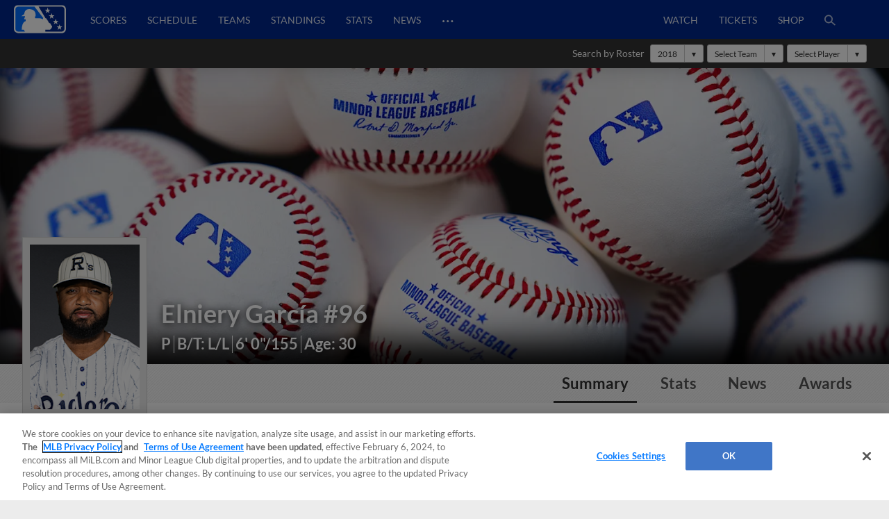

--- FILE ---
content_type: text/css; charset=utf-8
request_url: https://builds.mlbstatic.com/milb.com/sections/player/builds/053d2ac84af0f9a09af5ca285c13e9ab1ef37bae_1710528066/styles/section.css
body_size: -406
content:
.container .primary-content{width:auto}

--- FILE ---
content_type: text/css; charset=utf-8
request_url: https://builds.mlbstatic.com/milb.com/sections/player/builds/053d2ac84af0f9a09af5ca285c13e9ab1ef37bae_1710528066/styles/index.css
body_size: 6246
content:
.g5-component--fed-component-mlb-player-stats .statistics .p-button__button--active,.g5-component--fed-component-mlb-player-stats tr.total{background-color:#ececec}#player .tooltip,#player h2,#player h2 span,#player h4,.player-header #player-nav,.player-header--vitals li{font-family:Lato,"Helvetica Neue",Helvetica,Arial,sans-serif}.g5-component{display:none;visibility:hidden}.g5-component--is-visible{display:block;visibility:visible}.g5-component--fed-component-mlb-player-stats .statistics .tab-pane{display:none}.g5-component--fed-component-mlb-player-stats .statistics .tab-pane--active{display:block}.g5-component--fed-component-mlb-player-stats .statistics .tab-pane .hide-header-repeat tr.header-repeat,.g5-component--fed-component-mlb-player-stats .statistics .tab-pane--gamelogs.hitting td.col-22,.g5-component--fed-component-mlb-player-stats .statistics .tab-pane--gamelogs.hitting th.col-22,.g5-component--fed-component-mlb-player-stats .statistics .tab-pane--gamelogs.pitching td.col-25,.g5-component--fed-component-mlb-player-stats .statistics .tab-pane--gamelogs.pitching th.col-25{display:none}.g5-component--fed-component-mlb-player-stats .statistics .tab-pane tbody tr:hover td a,.g5-component--fed-component-mlb-player-stats .statistics .tab-pane tfoot tr:hover td a{text-decoration:underline}.g5-component--fed-component-mlb-player-stats .statistics__button-container{text-align:center;padding-bottom:30px}.g5-component--fed-component-mlb-player-stats .statistics__table-container{padding-top:25px}.g5-component--fed-component-mlb-player-stats .statistics__filters{text-align:center;border-top:1px solid #ccc;border-bottom:1px solid #ccc;padding:30px 0}.g5-component--fed-component-mlb-player-stats .statistics__filters--button-group,.g5-component--fed-component-mlb-player-stats .statistics__filters--select{display:inline-block;vertical-align:middle}.g5-component--fed-component-mlb-player-stats .statistics__filters--hidden{display:none}.g5-component--fed-component-mlb-player-stats .statistics .p-button{float:left}.g5-component--fed-component-mlb-player-stats .statistics .p-button-group{flex-wrap:nowrap;align-items:stretch}.g5-component--fed-component-mlb-player-stats .statistics .p-button button{height:100%}.g5-component--fed-component-mlb-player-stats .statistics #careerAdvancedContainer,.g5-component--fed-component-mlb-player-stats .statistics #careerAdvancedContainer #careerAdvancedTableAgain{margin-top:1rem}@media (max-width:470px){.g5-component--fed-component-mlb-player-stats .statistics__filters--button-group,.g5-component--fed-component-mlb-player-stats .statistics__filters--select{margin-bottom:1px}}.l .text-style-1{letter-spacing:.5px}.player-header{font-weight:700;position:relative;background-size:cover;background-position:top center;box-shadow:0 -30px 50px 20px #000 inset;max-width:1284px}@media (min-width:991px){.player-header{margin:0 auto 56px}}@media (max-width:1280px){.player-header{box-shadow:0 -30px 50px 0 #000 inset}}.player-header__container{margin-right:auto;margin-left:auto;max-width:1284px;width:100%;position:relative;padding-top:33.3%}.player-header__container .header__info-bar{justify-content:left}@media (max-width:990px){.player-header__container{padding-top:40%}}@media (max-width:600px){.player-header__container{padding-top:50%}}@media (max-width:460px){.player-header__container{padding-top:55%}}.player-header__container .header__affiliate-logo{margin-left:0}.player-header--number{border-left:2px solid #FFF;margin-left:6px;padding-left:10px}.player-header .player-headshot{position:absolute;bottom:-76px;left:2.5%;width:180px;padding:10px;background-color:#ebebeb;border:1px solid #cfcfcf;z-index:3;transition:.3s bottom}.player-header .player-headshot img{width:100%}.player-header--vitals{position:absolute;bottom:16px;text-shadow:1px 1px 11px #000;left:232px;z-index:1;color:#FFF}.player-header--vitals h1{margin-bottom:.25rem}@media (min-width:1200px){.player-header{font-size:18px}.player-header--vitals h1{font-size:2em}}.player-header--vitals ul{clear:both;margin-top:10px}.player-header--vitals li{font-size:1.19rem;line-height:1.2;float:left;list-style-type:none;margin-right:.25rem;padding-right:.25rem;border-right:1px solid #FFF}.player-header--vitals li:last-child,.player-header--vitals--has-nickname .player-header--vitals-nickname{border-right:none}@media (min-width:768px){.player-header--vitals li{font-size:1.275rem}}@media (min-width:1200px){.player-header--vitals li{font-size:1.2em}}.player-header--vitals-no-headshot{left:2.5%}.player-header--vitals--has-nickname .player-header--vitals-age,.player-header--vitals--has-nickname .player-header--vitals-height{display:none}.player-header--mlbpa-logo{bottom:16px;position:absolute;right:16px}.player-header #player-nav{bottom:-56px;height:56px;position:absolute;overflow:hidden;width:100%;z-index:2}.player-header #player-nav .player-nav__container{background:url(../images/nav-bg.gif)!important;height:100%;margin:auto;max-width:1284px;position:relative;padding:0 30px}.player-header #player-nav .player-vitals-mini{display:none;float:left;left:0;position:relative;top:56px;transition:.4s top;width:400px;font-size:.8em}.player-header #player-nav .player-vitals-mini img{float:left;height:32px;margin:10px;vertical-align:middle}#roster-navigation .container .pull-right,.player-header #player-nav .player-nav-items{float:right}.player-header #player-nav .player-vitals-mini .player-vitals-mini-name{color:#333;font-size:1em;line-height:1.3em;margin-top:10px}.player-header #player-nav .player-vitals-mini .player-vitals-mini-number{border-right:1px solid #555;margin-right:8px;padding-right:8px}.player-header #player-nav .player-vitals-mini span{color:#555}@media (max-width:990px){.player-header #player-nav .player-nav-items{display:-webkit-flex;display:flex;float:none;width:100%}}.player-header #player-nav .player-nav-items a{text-shadow:0 1px #fff;display:block;float:left;padding:0 .56em;margin:0 .5em;height:56px;line-height:56px;color:#555;font-size:1.2em;border-bottom:solid 0 transparent;background:0 0;text-align:center}.player-header #player-nav .player-nav-items a.shop-link{text-transform:uppercase}.player-header #player-nav .player-nav-items a.active{color:#333;border-width:0 0 3px;border-color:inherit}.player-header.sticky-nav-enabled{max-width:100%;max-height:400px}.player-header.sticky-nav-enabled #player-nav{background-image:url(../images/nav-bg.gif)!important;box-shadow:0 2px 12px rgba(0,0,0,.2);position:fixed;-webkit-transform:translateZ(0);top:0}.player-header.sticky-nav-enabled #player-nav .player-vitals-mini{top:0;margin-top:4px}@media (min-width:991px){.player-header.sticky-nav-enabled .player-headshot{bottom:76px;opacity:0}.player-header.sticky-nav-enabled #player-nav .player-vitals-mini{display:block;width:300px}}.player-header.sticky-nav-enabled .player-header--mlbpa-logo,.player-header.sticky-nav-enabled .player-header--vitals,.player-header.sticky-nav-enabled .player-vitals{display:none}.player-header.sticky-nav-enabled .player-header--vitals-currentTeam-name{margin-bottom:0;margin-top:0}@media (min-width:768px){.player-header .player-vitals--has-nickname .player-vitals--nickname{border-right:1px solid #FFF}.player-header .player-vitals--has-nickname .player-vitals--age,.player-header .player-vitals--has-nickname .player-vitals--height{display:inline-block}}#player .horizontal-list::after,#player .horizontal-list::before{content:"";display:table}@media (max-width:990px){.player-header #player-nav .player-nav-items a{-webkit-flex:auto;flex:auto;padding:0}.player-header .player-headshot{border:4px solid #fff;bottom:16px;left:.25rem;padding:0;width:20%}.player-header .player-vitals{left:2.5%;margin-left:22.5%;bottom:16px}.player-header nav div{width:100%;float:none}}#player .horizontal-list li,#stats-section .horizontal-list li{float:left;list-style-type:none}@media (max-width:600px){.player-header .player-headshot{bottom:8px;left:8px}.player-header .player-vitals{bottom:8px;left:16px;margin-left:20%}.player-header .mlbpa-logo{bottom:8px;right:8px}}@media (max-width:900px){.player-header .player-header--vitals{left:0;margin-left:25%}.player-header .player-header--vitals-no-headshot{left:2.5%;margin-left:0}}@media (max-width:529px){.player-header{margin-bottom:50px}.player-header .player-header--mlbpa-logo{width:30px}.player-header .player-header--vitals h1{font-size:1.5em}.player-header .player-header--vitals li,.player-header .player-header--vitals-currentTeam-name{font-size:.75em}.player-header .player-header--vitals-currentTeam-name .player-header--vitals-name{font-size:14px}.player-header #player-nav .player-nav__container{padding:0}.player-header #player-nav .player-nav-items:first-child{margin-left:0}.player-header #player-nav .player-nav-items:last-child{margin-right:0}.player-header #player-nav .player-nav-items a{font-size:1em;margin:0 .25em}}@media (max-width:379px){.player-header .player-vitals h1{font-size:1.25em}.player-header .player-vitals li{margin-right:6px;padding-right:6px}.player-header .player-number{margin-left:4px;padding-left:6px}}#player_index main.club-bg-skin.club-bg-skin--1{background-size:1676px auto}#player .label{font-weight:700}#player .responsive-datatable td,#player .responsive-datatable th{white-space:nowrap}#player .horizontal-list{padding-left:0}#player .horizontal-list::after{clear:both}#player .section-container{position:relative;max-width:1284px;width:100%;margin:0 auto;background-color:#fff;padding:0 2.5% 20px}#player .section-container>section{padding-top:30px;clear:both}#player .section-container>section>section:not(:first-of-type){padding-top:inherit}@media (min-width:529px){#player .section-container{padding:0 30px 20px}}#player .table-team-logo{width:18px;height:18px;padding-top:1px}#player .p-button--centered .p-button__button--secondary:hover{color:#171795}#player .all-star,#stats-section #legend .all-star{color:red}#player .th-title-header{text-align:right;border-bottom:solid 1px #000}#player .border-left{border-left:solid 1px #000}#player .border-right{border-right:solid 1px #000}#player .align-left{text-align:left}#player .align-right{text-align:right}#player #back-to-top-button,#player .align-center,#player .more,#player h2{text-align:center}#player .player-mug{width:30px;height:30px;border-radius:50%}#player .bg-color{background-color:#e6e6e6}#player h2{font-size:1.4em;height:auto;display:flex;align-items:center;justify-content:center;line-height:normal!important;margin-bottom:15px}#player h2 span{font-size:1.4em;max-width:75vw}#player h2::after,#player h2::before{content:'';flex:1;border-bottom:1px solid #ccc}#player .divider{display:none}#player #back-to-top-button{background-color:#e3e3e3;border-radius:50%;box-shadow:0 2px 2px 0 #ccc;font-size:18px;font-weight:700;height:50px;line-height:50px;opacity:0;position:fixed;right:calc(25%);top:10px;width:50px;transition:opacity .2s;visibility:hidden}#player .more .p-button__button--secondary{display:inline-block}#player .tooltip{position:absolute;z-index:1070;display:block;font-style:normal;font-weight:400;letter-spacing:normal;line-break:auto;line-height:1.42857143;text-align:left;text-align:start;text-decoration:none;text-shadow:none;text-transform:none;white-space:normal;word-break:normal;word-spacing:normal;word-wrap:normal;font-size:12px;opacity:0;filter:alpha(opacity=0)}#roster-navigation .container .p-dropdown,#roster-navigation .container .roster-search__label{line-height:26px;font-family:Lato,"Helvetica Neue",Helvetica,Arial,sans-serif}#stats-block .gamelogs-table a,#summary-section #quick-stats .nextGame li a{text-decoration:underline}#player .white-bg{background-color:#fff!important}#player .padding{padding:1rem}#player #player_index{background-color:#000}#player .underline{border-bottom:dashed 1px #000;cursor:pointer}#player .hidden{display:none!important;visibility:hidden}#player .modal-graphic{min-width:525px;text-align:center}@media (max-width:480px){#player .modal-graphic{min-width:350px;text-align:center}#player .table-savant{overflow-x:auto}}@media (min-width:1024px){#player .non-mobile{display:block}#player .mobile{display:none}}@media (max-width:1023px){#player .non-mobile{display:block}#player .mobile{display:none}}@media (max-width:768px){#player .non-mobile{display:none}#player .mobile{display:block}#player table th{padding:.25rem;font-family:Lato,"Helvetica Neue",Helvetica,Arial,sans-serif;font-size:13px;white-space:normal;cursor:pointer}#player td{font-size:13px}#player td span{padding:0 .25rem}#player .align-left{text-align:left}}#stats-section .horizontal-list::after,#stats-section .horizontal-list::before{content:"";display:table}#stats-section{overflow:hidden}#stats-section .horizontal-list{padding-left:0}#stats-section .horizontal-list::after{clear:both}#stats-section .footer-class{border:1px solid #e3e3e3;background-color:#e3e3e3}#stats-section .underline{border-bottom:dashed 1px #000;cursor:pointer}#stats-section #legend{font-size:13px;font-family:Lato,"Helvetica Neue",Helvetica,Arial,sans-serif;padding-top:5px}#stats-section #legend .ranking-25{background-color:#fff;padding:3px}#stats-section #legend .ranking-20{background-color:#fdd;padding:3px}#stats-section #legend .ranking-15{background-color:#fbb;padding:3px}#stats-section #legend .ranking-10{background-color:#f99;padding:3px}#stats-section #legend .ranking-5{background-color:#f77;padding:3px}#stats-block .responsive-datatable td.col-1,#stats-block .responsive-datatable td.col-2,#stats-block .responsive-datatable td.col-3,#stats-block .responsive-datatable th.col-1>span,#stats-block .responsive-datatable th.col-2>span,#stats-block .responsive-datatable th.col-3>span{text-align:left}#roster-navigation{background-color:#333;max-width:1284px;margin:0 auto;height:42px;padding:8px 30px}#roster-navigation .container{background-color:#333;padding-bottom:0}#roster-navigation .container .searchForm.logobar-container{background:0 0;margin-left:20px;min-height:260px;position:relative}#roster-navigation .container .roster-search__label{color:#fff;float:left;font-size:14px;margin-right:8px}#roster-navigation .container .searchForm input{background-color:#fff;color:#333;width:210px;height:26px;right:0;padding-left:10px}#roster-navigation .container .p-dropdown{background-color:#fff;border:1px solid #ccc;border-radius:3px;color:#333;font-size:12px;height:26px;text-align:center;position:relative;margin-right:2px}#roster-navigation .container .p-dropdown::after{content:"▾";display:inline-block;width:26px;height:100%;border-left:1px solid #ccc}#roster-navigation .container .p-dropdown__arrow{padding-top:0}#roster-navigation .container .p-dropdown span{padding:0 10px;font-size:12px;float:left}#roster-navigation .container .p-dropdown select{cursor:pointer;height:100%;left:0;opacity:0;position:absolute;top:0;width:100%;border:1px solid #fff;font-size:1em}#roster-navigation .container #searchForm input{font-size:14px}@media (max-width:767px){#roster-navigation{display:none}}#player-news .media-items-container{display:-ms-flexbox;display:-webkit-flex;display:flex;-ms-flex-wrap:wrap;-webkit-flex-wrap:wrap;flex-wrap:wrap;margin-bottom:.75em}#player-news .media-items-container::after,#player-news .media-items-container::before{content:"";display:table}#player-news .media-items-container::after{clear:both}#player-news .media-items-container .media-item{float:left;width:33.2%;padding:0 2.5%;margin-bottom:.75em}@media (max-width:876px){#player-news .media-items-container .media-item{width:49.8%}#player-news .media-items-container .media-item:last-child:nth-child(odd):not(:nth-child(1)){display:none}}@media (min-width:877px){#player-news .media-items-container .media-item:nth-child(4):last-child,#player-news .media-items-container .media-item:nth-child(7):last-child{display:none}}#player-news .media-items-container .media-item .media-item-thumb{margin:auto auto 6px;max-width:320px;border:1px solid #ccc;position:relative;line-height:0}#player-news .media-items-container .media-item .media-item-thumb .play-overlay__icon{stroke:#fff;stroke-width:25}#player-news .media-items-container .media-item .media-item-thumb img{width:100%}#player-news .media-items-container .media-item .media-item-heading{margin:auto;max-width:320px}#player-news .media-items-container .media-item .media-item-heading h4{font-size:14px;margin-bottom:0;color:#333}#player-news .media-items-container .media-item .media-item-heading .timestamp{font-family:Lato,"Helvetica Neue",Helvetica,Arial,sans-serif;font-size:15px;line-height:22px;color:#666;display:block}#player-news .media-items-container .media-item .media-item-heading .timestamp.short{display:none}@media (max-width:876px){#player-news .media-items-container .media-item .media-item-heading .timestamp.full{display:none}#player-news .media-items-container .media-item .media-item-heading .timestamp.short{display:block;font-size:11px;line-height:15px}}#player-news .media-items-container .media-item video{width:100%;border:none}#player-news .more{text-align:center}#player-news .ad-horizontal-large-2{display:block;margin-top:2rem}#player-news .ad-horizontal-small-2{margin-top:2rem}@media (max-width:320px){#player-news .ad-horizontal-small-2{margin-left:-2.5%}}@media (max-width:480px){.app-atbat #player-news .media-item,.gameday #player-news .media-item{width:100%}.app-atbat #player-news .media-item .media-item-thumb,.gameday #player-news .media-item .media-item-thumb{border:none}}.app-atbat #player-news .media-items-container .media-item .media-item-thumb.video-thumb::after,.gameday #player-news .media-items-container .media-item .media-item-thumb.video-thumb::after{background-image:none;content:none;width:0;height:0}#live-game::after,.app-atbat .ios7-video{content:""}.app-atbat video::-webkit-media-controls-fullscreen-button{-webkit-appearance:none!important;display:none!important}.app-atbat .ios7-video{background-image:url(../images/video-btn.png);background-position:center center;background-repeat:no-repeat;height:100%;left:0;position:absolute;top:0;width:100%;pointer-events:none}#player-awards span.view-toggle{font-size:.9em;font-family:Lato,"Helvetica Neue",Helvetica,Arial,sans-serif;cursor:pointer}#player-awards .awards-container{display:flex;flex-wrap:wrap;margin-bottom:.75em}#player-awards .awards-container.collapsed .award-item:nth-child(n+7){display:none}#player-awards .awards-container .award-item{flex:0 0 auto;max-width:33.3%;border:1px solid #d2d2d2;padding:.75em;margin:-1px -1px 0 0}@media (max-width:990px){#player-awards .awards-container .award-item{max-width:50%}}@media (max-width:600px){#player-awards .awards-container .award-item{max-width:100%}}#player-awards .awards-container .award-item table{border-spacing:2px;border-color:grey;table-layout:fixed}#player-awards .awards-container .award-item table .time-col{width:35%}#player-awards .awards-container .award-item table .team-col{width:45%}#player-awards .awards-container .award-item table .league-col{width:20%}#player-awards .awards-container .award-item table td,#player-awards .awards-container .award-item table th{text-align:left}#awards h4{font-family:Lato,"Helvetica Neue",Helvetica,Arial,sans-serif;font-size:1rem}#awards table{font-family:Lato,"Helvetica Neue",Helvetica,Arial,sans-serif;font-size:.875em;border-collapse:collapse;width:100%}#awards table thead tr{border-bottom:2px solid #e3e3e3!important}#awards table tbody tr:not(:last-child){border-bottom:1px solid #e3e3e3!important}#awards table th{font-size:1rem;text-align:left}#awards table td{font-family:"Liberation Mono",monospace}#leaderboards h4,#leaderboards span.view-toggle,#leaderboards table{font-family:Lato,"Helvetica Neue",Helvetica,Arial,sans-serif}#awards table td,#awards table th{padding:8px}#awards table td.number-data,#awards table th.number-data{text-align:right}#leaderboards span.view-toggle{font-size:.9em;cursor:pointer}#leaderboards h4{font-size:1rem}#leaderboards .leaderboards-container{display:flex;flex-wrap:wrap;margin-bottom:.75em}#leaderboards .leaderboards-container.collapsed .leaderboard-item:nth-child(n+7){display:none}#leaderboards .leaderboards-container .leaderboard-item{flex:0 0 auto;max-width:33.3%;border:1px solid #d2d2d2;padding:.75em;margin:-1px -1px 0 0}@media (max-width:990px){#leaderboards .leaderboards-container .leaderboard-item{max-width:50%}}@media (max-width:600px){#leaderboards .leaderboards-container .leaderboard-item{max-width:100%}}#leaderboards .leaderboards-container .leaderboard-item table{border-spacing:2px;border-color:grey;table-layout:fixed}#leaderboards .leaderboards-container .leaderboard-item table td,#leaderboards .leaderboards-container .leaderboard-item table th{text-align:left}#leaderboards .leaderboards-container .leaderboard-item table .stat-col,#leaderboards .leaderboards-container .leaderboard-item table .time-col{width:20%}#leaderboards .leaderboards-container .leaderboard-item table .rank-col{width:60%}#leaderboards table{font-size:.875em;border-collapse:collapse;width:100%}#leaderboards table thead tr{border-bottom:2px solid #e3e3e3!important}#leaderboards table tbody tr:not(:last-child){border-bottom:1px solid #e3e3e3!important}#leaderboards table th{font-size:1rem;text-align:left}#statcast-rankings span.view-toggle,#transactions span.view-toggle{font-size:.9em;cursor:pointer}#leaderboards table td{font-family:"Liberation Mono",monospace}#statcast-rankings .statcast-container .statcast-item table,#statcast-rankings span.view-toggle,#summary-section #quick-stats .nextGame,#summary-section .player-bio .p-button.p-button--secondary.p-button__player-extended-bio,#transactions span.view-toggle,#transactions table td{font-family:Lato,"Helvetica Neue",Helvetica,Arial,sans-serif}#leaderboards table td,#leaderboards table th{padding:8px}#leaderboards table td.number-data,#leaderboards table th.number-data{text-align:right}@media (min-width:568px){#transactions td{padding:.5rem 0}#transactions td:nth-child(-n+2){padding-right:4rem;white-space:nowrap}}@media (max-width:568px){#transactions thead{display:none}#transactions table tbody td{vertical-align:top}#transactions table tbody td:first-child{padding:8px 0}#transactions table tbody td:nth-child(2){display:block;font-weight:700;padding:.5rem 0 0 .5rem;margin-left:10px}#transactions table tbody td:nth-child(2)::after{content:':'}#transactions table tbody td:nth-child(3){display:inline-block;padding:0 0 .5rem .5rem;margin-left:10px}}#transactions table{margin-bottom:.75rem;border-collapse:collapse;width:100%}#transactions table.collapsed tr:nth-child(n+11){display:none}#transactions table thead tr{border-bottom:2px solid #E2E2E2}#transactions table tbody tr:not(:last-child){border-bottom:1px solid #E2E2E2}#transactions table th{text-align:left}#transactions table td{line-height:1.4}#transactions .team-logo{width:2rem;height:2rem;display:inline-block;vertical-align:middle}#transactions .team-logo img{height:100%;max-width:32px}#sticky-container{position:relative}#sticky-container .header{position:absolute;padding:14px 16px;background:#efefef;border:1px solid #e1e1e1;color:#000;height:80px}#sticky-container a{text-decoration:none;color:inherit}#sticky-container li{color:#000}#sticky-container .sticky{position:fixed;z-index:500;top:0;width:inherit}#sticky-container #sticky-header .sticky-name{float:left!important;width:30%}#sticky-container #sticky-header .sticky-name .sticky-logo{float:left!important;width:20%}#sticky-container #sticky-header .sticky-name .name-plate{float:left;width:80%}#sticky-container #sticky-header .sticky-name .name-plate h4{margin-bottom:0}#sticky-container #sticky-header .sticky-nav{float:left;width:70%;text-align:right}#sticky-container #sticky-header .sticky-nav .sticky-container{padding-top:14px;display:flex}#sticky-container #sticky-header .sticky-nav .sticky-container.space-around{justify-content:space-around}#sticky-container #sticky-header .sticky-nav .sticky-container.space-between{justify-content:space-between}#sticky-container #sticky-header .active{margin-bottom:0;border-bottom:solid 4px red}@media (max-width:480px){#sticky-container .header{padding:8px 8px 6px;height:46px}#sticky-container #sticky-header .sticky-name{display:none}#sticky-container #sticky-header .sticky-nav{width:100%}#sticky-container #sticky-header .sticky-nav .sticky-container{padding-top:6px;margin-bottom:0;padding-bottom:0}#sticky-container #sticky-header h4{font-size:.9em}}#statcast-rankings .statcast-container{display:flex;flex-wrap:wrap;margin-bottom:.75em}#statcast-rankings .statcast-container .statcast-item{flex:0 0 auto;max-width:33.3%;border:1px solid #d2d2d2;padding:.75em;margin:-1px -1px 0 0}@media (max-width:990px){#statcast-rankings .statcast-container .statcast-item{max-width:50%}}@media (max-width:600px){#statcast-rankings .statcast-container .statcast-item{max-width:100%}}#statcast-rankings .statcast-container .statcast-item table{font-size:.875em;border-collapse:collapse;width:100%;border-spacing:2px;border-color:grey;table-layout:fixed}#statcast-rankings .statcast-container .statcast-item table thead tr{border-bottom:2px solid #e3e3e3!important}#statcast-rankings .statcast-container .statcast-item table tbody tr:not(:last-child){border-bottom:1px solid #e3e3e3!important}#statcast-rankings .statcast-container .statcast-item table th{font-size:1rem;text-align:left}#statcast-rankings .statcast-container .statcast-item table td{font-family:"Liberation Mono",monospace}#statcast-rankings .statcast-container .statcast-item table .time-col{width:35%}#statcast-rankings .statcast-container .statcast-item table .team-col{width:25%}#statcast-rankings .statcast-container .statcast-item table .league-col{width:40%}#statcast-rankings .statcast-container .statcast-item table td,#statcast-rankings .statcast-container .statcast-item table th{text-align:left;padding:8px}#statcast-rankings .statcast-container .statcast-item table td.number-data,#statcast-rankings .statcast-container .statcast-item table th.number-data{text-align:right}@media (max-width:990px){#summary-section{padding-top:calc(.5rem + 35px)}}@media (max-width:529px){#summary-section{padding-top:calc(.5rem - 10px)}}#summary-section .player-bio{float:left;width:30%;padding-right:1rem;min-height:185px}#summary-section .player-bio.pitcher{min-height:270px}#summary-section .player-bio .social-media-accounts{display:flex}#summary-section .player-bio .social-media-accounts li{margin-right:15px}#summary-section .player-bio .social-media-accounts li.follow{order:1;width:auto}#summary-section .player-bio .social-media-accounts li.tiktok{order:2}#summary-section .player-bio .social-media-accounts li.instagram{order:3}#summary-section .player-bio .social-media-accounts li.youtube{order:4}#summary-section .player-bio .social-media-accounts li.x{order:5}#summary-section .player-bio .social-media-accounts li a{display:block;color:#888}#summary-section .player-bio .social-media-accounts li a:hover{color:#888}#summary-section .player-bio .social-media-accounts li a svg.p-icon{height:1.25em;width:1.25em;vertical-align:middle}#summary-section .player-bio h3{color:#666;display:none}#summary-section .player-bio .x-buttons{overflow:hidden}#summary-section .player-bio .x-buttons li:first-child{margin-right:1rem;float:left}#summary-section .player-bio li{font-size:.95em;margin-bottom:.25em}#summary-section .player-bio li.relatives a::after{content:', '}#summary-section .player-bio li.relatives a:last-child::after{content:' '}#summary-section .player-bio .p-button.p-button--secondary.p-button__player-extended-bio{font-size:.8em;font-weight:600}#summary-section .player-bio .p-modal.p-modal__player-extended-bio{height:60%;min-height:300px;width:80%;max-width:1000px;min-width:300px;overflow:hidden;margin:0 auto}#summary-section .player-bio .p-modal.p-modal__player-extended-bio[open]{display:flex;flex-direction:column}#summary-section #quick-stats [data-summary-active-view=pitching] [data-summary-view=hitting],#summary-section #quick-stats [data-summary-active-view=hitting] [data-summary-view=pitching]{display:none}#summary-section #quick-stats [data-summary-active-view=pitching] [data-summary-view=pitching],#summary-section #quick-stats [data-summary-active-view=hitting] [data-summary-view=hitting]{display:block}#summary-section .player-bio .p-modal.p-modal__player-extended-bio .p-modal__header{flex:0 0 auto}#summary-section .player-bio .p-modal.p-modal__player-extended-bio .p-modal__close-button{border:none;background-color:inherit}#summary-section #quick-stats [data-summary-active-view=pitching] .summary-table__filters-group button[data-type=pitching],#summary-section #quick-stats [data-summary-active-view=hitting] .summary-table__filters-group button[data-type=hitting],.player-splits[data-splits-active-view=pitching] .splits-table__filters-group button[data-type=pitching],.player-splits[data-splits-active-view=hitting] .splits-table__filters-group button[data-type=hitting]{background-color:#ececec}#summary-section .player-bio .p-modal.p-modal__player-extended-bio .p-modal__body{height:auto;overflow:auto;-webkit-overflow-scrolling:touch;flex:0 1 auto}#summary-section .player-bio .p-modal.p-modal__player-extended-bio .p-modal__body>ul{list-style:outside;margin-left:2em}#summary-section #quick-stats .summary-table__filters-group{justify-content:flex-end}#summary-section #quick-stats .summary-table__filters-group .p-button{margin-bottom:20px}#summary-section #quick-stats .no-result{color:#666;font-weight:500;text-align:center;padding:2rem .5rem;background-color:#e3e3e3;margin-bottom:20px}#summary-section #quick-stats .nextGame{font-size:.875em;float:left}#summary-section #quick-stats .nextGame li{padding:0 .625em;border-left:1px solid #000;white-space:nowrap}#summary-section #quick-stats .nextGame li:first-child{padding-left:0;border-left:none}#summary-section #quick-stats .responsive-datatable__scrollable{overflow-x:hidden}#summary-section #quick-stats .player-stats-summary-large{width:70%;float:left;margin-bottom:.75em}#summary-section #quick-stats .player-stats-summary-large .responsive-datatable .responsive-datatable__pinned td,#summary-section #quick-stats .player-stats-summary-large .responsive-datatable .responsive-datatable__scrollable td{height:33px;border-left:1px solid #DDD}#summary-section #quick-stats .player-stats-summary-large .responsive-datatable .responsive-datatable__pinned td:first-child,#summary-section #quick-stats .player-stats-summary-large .responsive-datatable .responsive-datatable__scrollable td:first-child{border-right:1px solid #E9E9E9}#summary-section #quick-stats .player-stats-summary-large .responsive-datatable .responsive-datatable__pinned td:last-child,#summary-section #quick-stats .player-stats-summary-large .responsive-datatable .responsive-datatable__pinned th:first-child,#summary-section #quick-stats .player-stats-summary-large .responsive-datatable .responsive-datatable__pinned th:last-child,#summary-section #quick-stats .player-stats-summary-large .responsive-datatable .responsive-datatable__scrollable td:last-child,#summary-section #quick-stats .player-stats-summary-large .responsive-datatable .responsive-datatable__scrollable th:first-child,#summary-section #quick-stats .player-stats-summary-large .responsive-datatable .responsive-datatable__scrollable th:last-child{border-right:1px solid #DDD}#summary-section #quick-stats .player-stats-summary-large .responsive-datatable .responsive-datatable__pinned th,#summary-section #quick-stats .player-stats-summary-large .responsive-datatable .responsive-datatable__scrollable th{background-color:#E3E3E3;border-top:1px solid #DDD;border-bottom:1px solid #DDD}#summary-section #quick-stats .player-stats-summary-large .responsive-datatable .responsive-datatable__pinned th span,#summary-section #quick-stats .player-stats-summary-large .responsive-datatable .responsive-datatable__scrollable th span{font-size:14px;font-weight:400;color:#333}#summary-section #quick-stats .player-stats-summary-small{display:none;font-weight:700}#summary-section #quick-stats .player-stats-summary-small h3{color:#666;font-size:18px;letter-spacing:.025em;margin:1em 0}#summary-section #quick-stats .player-stats-summary-small .responsive-datatable__pinned{display:none}#summary-section #quick-stats .player-stats-summary-small .responsive-datatable__scrollable table{border:1px solid #d2d2d2}#summary-section #quick-stats .player-stats-summary-small .responsive-datatable__scrollable thead tr{background:#d2d2d2}#summary-section #quick-stats .player-stats-summary-small .responsive-datatable__scrollable th{background:0 0;border:0;height:auto}#summary-section #quick-stats .player-stats-summary-small .responsive-datatable__scrollable th span{color:#333;font-size:14px;font-weight:700;text-align:center}#summary-section #quick-stats .player-stats-summary-small .responsive-datatable__scrollable tr{border-bottom:1px solid #d2d2d2}#summary-section #quick-stats .player-stats-summary-small .responsive-datatable__scrollable td{text-align:center;font-size:16px;height:33px;padding:0}#summary-section #quick-stats .player-stats-summary-small .responsive-datatable__scrollable td:first-child{background:0 0;border-right:0;font-family:"Liberation Mono",monospace}#summary-section #quick-stats .ad-horizontal-large-1,#summary-section #quick-stats .ad-horizontal-small-1{display:inline-block;margin-top:2rem}@media (max-width:320px){#summary-section #quick-stats .ad-horizontal-small-1{margin-left:-2.5%}}@media (max-width:259px){#summary-section #quick-stats{width:95%}}@media (max-width:810px){#summary-section #quick-stats .player-stats-summary-small{display:block}#summary-section #quick-stats .nextGame{display:none}#summary-section #quick-stats .player-bio{width:100%;margin:0;float:none;min-height:150px}#summary-section #quick-stats .player-bio h3{display:block;margin:0 0 1em}#summary-section #quick-stats .player-stats-summary-large{display:none}}#summary-section #quick-stats .full-name{font-weight:700}.player-splits{clear:left}.player-splits__nav__container{justify-content:space-evenly;display:flex;margin-bottom:20px}.player-splits[data-splits-active-view=pitching] [data-split-view=pitching]{display:block}.player-splits[data-splits-active-view=pitching] [data-split-view=hitting]{display:none}.player-splits[data-splits-active-view=hitting] [data-split-view=hitting]{display:block}.player-splits[data-splits-active-view=hitting] [data-split-view=pitching]{display:none}.player-splits--last-x{margin-bottom:2rem}.player-splits--last-3{margin-bottom:.5rem}@media (max-width:1024px){.player-splits .responsive-datatable th.col-0{text-align:left;min-width:125px}}@media (min-width:1024px){.player-splits__container{display:flex}.player-splits--last{display:inline-block;margin-bottom:0}.player-splits--last-x{flex-grow:2}.player-splits--last-3{flex-grow:1}.player-splits--last-3.has-xgames{padding-left:2rem}}#live-game-stats table,#live-game-summary{margin-bottom:10px}#charts__zone-container1,#charts__zone-container2,#charts__zone-container3,#charts__zone-container4{display:inline-block;text-align:center;vertical-align:top;width:100%;margin-bottom:.75em;font-family:Lato,"Helvetica Neue",Helvetica,Arial,sans-serif;font-size:.875em}#charts__zone-container1 span,#charts__zone-container2 span,#charts__zone-container3 span,#charts__zone-container4 span{display:block;font-weight:700;font-size:.8em}#charts__zone-container1 span.sm-text,#charts__zone-container2 span.sm-text,#charts__zone-container3 span.sm-text,#charts__zone-container4 span.sm-text{font-weight:400}#charts .more{width:100%;text-align:center}@media (min-width:500px){#charts__zone-container1,#charts__zone-container2,#charts__zone-container3,#charts__zone-container4{width:49%}}@media (min-width:1000px){#charts__zone-container1,#charts__zone-container2,#charts__zone-container3,#charts__zone-container4{width:24%}}#live-game{overflow:hidden;background-color:#ebebeb;display:none;opacity:0;transition:.5s;margin-bottom:24px}#live-game.live{display:block;opacity:1;background-color:#fff}#live-game.full-width #live-game-stats{width:100%;float:none;padding-right:0}#live-game::after{display:table;clear:both}#live-game .responsive-datatable .responsive-datatable__pinned td.col-0,#live-game .responsive-datatable .responsive-datatable__scrollable td.col-0{border-right:1px solid #D2D2D2}#live-game .responsive-datatable .responsive-datatable__pinned th,#live-game .responsive-datatable .responsive-datatable__scrollable th{background-color:#E3E3E3;border-top:1px solid #DDD;border-bottom:1px solid #DDD}#live-game .responsive-datatable .responsive-datatable__pinned th span,#live-game .responsive-datatable .responsive-datatable__scrollable th span{font-size:14px;font-weight:400;color:#333}#live-game .responsive-datatable .responsive-datatable__pinned th:first-child,#live-game .responsive-datatable .responsive-datatable__pinned th:last-child,#live-game .responsive-datatable .responsive-datatable__scrollable th:first-child,#live-game .responsive-datatable .responsive-datatable__scrollable th:last-child{border-right:1px solid #DDD}#live-game-stats{float:left;padding-right:2.5%;width:51%}#live-game-stats.full-width{padding-right:0;width:100%}#vs-opponent-stats{float:left;width:49%}#live-game-stats table,#vs-opponent-stats table{border-left:1px solid #d2d2d2;border-right:1px solid #d2d2d2;width:100%}#live-game-stats table td,#vs-opponent-stats table td{transition:.5s}#live-game-summary{margin-top:0;font-size:14px}#vs-opponent-heading{display:none}@media (max-width:1024px){#live-game-stats,#vs-opponent-stats{width:100%;padding:0}}@media (max-width:810px){#live-game .responsive-datatable .responsive-datatable__pinned td,#live-game .responsive-datatable .responsive-datatable__scrollable td{font-size:1.7em}#live-game .responsive-datatable .responsive-datatable__pinned td.col-0,#live-game .responsive-datatable .responsive-datatable__scrollable td.col-0{border-right:0;display:none;background-color:transparent}#live-game .responsive-datatable .responsive-datatable__pinned td span,#live-game .responsive-datatable .responsive-datatable__scrollable td span{text-align:center;display:block}#live-game .responsive-datatable .responsive-datatable__pinned tr,#live-game .responsive-datatable .responsive-datatable__scrollable tr{border:0}#live-game .responsive-datatable .responsive-datatable__pinned th,#live-game .responsive-datatable .responsive-datatable__scrollable th{background-color:transparent;border-top:0;border-bottom:0}#live-game .responsive-datatable .responsive-datatable__pinned th span,#live-game .responsive-datatable .responsive-datatable__scrollable th span{text-align:center}#live-game .responsive-datatable .responsive-datatable__pinned th.col-0,#live-game .responsive-datatable .responsive-datatable__scrollable th.col-0{border-right:0;display:none}#live-game .responsive-datatable .responsive-datatable__pinned th.col-1,#live-game .responsive-datatable .responsive-datatable__scrollable th.col-1{padding-left:0}#live-game .responsive-datatable .responsive-datatable__pinned th:last-child,#live-game .responsive-datatable .responsive-datatable__scrollable th:last-child{border-right:0}#live-game #live-game-stats table,#live-game #vs-opponent-stats table{border-left:0;border-right:0}#live-game[data-player-primarytype=hitting] table td:nth-child(n+7):nth-last-child(n+1),#live-game[data-player-primarytype=hitting] table th:nth-child(n+7):nth-last-child(n+1),#live-game[data-player-primarytype=pitching] #live-game-stats table td:nth-last-child(-n+2),#live-game[data-player-primarytype=pitching] #live-game-stats table th:nth-last-child(-n+2),#live-game[data-player-primarytype=pitching] #vs-opponent-stats table td:last-child,#live-game[data-player-primarytype=pitching] #vs-opponent-stats table th:last-child{display:none}#live-game[data-player-primarytype=pitching] #live-game-stats,#live-game[data-player-primarytype=pitching] #vs-opponent-stats{width:100%}#live-game-stats{margin-bottom:24px}#live-game-summary,#vs-opponent-stats{margin-bottom:0}#vs-opponent-heading{display:block}}@media (max-width:435px){#live-game .responsive-datatable .responsive-datatable__pinned td,#live-game .responsive-datatable .responsive-datatable__scrollable td{font-size:1.2em}}.section-container{padding-bottom:20px}.tooltip{position:relative;z-index:1000}h2{font-size:1.4em;height:65px;line-height:65px!important;text-align:center;margin:auto}h2 span{background-color:#fff;padding:0 20px}.table-savant{width:98%;display:block;overflow-x:auto}.ad-responsive-slot{text-align:center;margin-top:10px}

--- FILE ---
content_type: image/svg+xml
request_url: https://www.mlbstatic.com/team-logos/449.svg
body_size: 3892
content:
<svg xmlns="http://www.w3.org/2000/svg" viewBox="0 0 214.179 234.674"><defs><style>.cls-1{fill:#002d62}.cls-2{fill:#f1e3c5}.cls-3{fill:#e2a856}.cls-4{fill:#babcbe}</style></defs><g id="Layer_2" data-name="Layer 2"><g id="Layer_1-2" data-name="Layer 1"><path class="cls-1" d="M209.574 223.75h-.042l-1.792-5.068h-2.744v7.757h1.576v-6.175h.041l2.174 6.175h1.531l2.244-6.175h.042v6.175h1.575v-7.757h-2.718l-1.887 5.068zM197.309 220.06h2.337v6.379h1.588v-6.379h2.336v-1.378h-6.261v1.378zM143.547 234.66a39.523 39.523 0 0 1-19.375-5.945 14.42 14.42 0 0 1-5.048 3.432l-1.655.649-1.655.65-1.172-1.363-1.17-1.337c-10.307-11.98-24.905-7.372-39.378-8.13-16.297-.837-38.75-6.888-53.41-26.578-14.973-20.129-14.68-50.79-9.237-66.394-.354-1.76.21 1.949 0 0A68.135 68.135 0 0 1 .368 103.146c-2.535-14.804 8.714-23.936 12.568-27.81a73.473 73.473 0 0 1 6.848-30.643C27.177 28.985 46.424 7.58 84.713 1.59A120.157 120.157 0 0 1 106.558.036c37.198 1.009 49.618 21.953 53.032 30.06 11.059 3.62 18.473 9.215 22.034 16.628A23.275 23.275 0 0 1 183.51 60.8c11.478 8.859 10.744 22.033 6.388 31.312 13.738 17.05 9.823 35.461 7.455 46.56a113.76 113.76 0 0 0-2.283 13.194c-.542 5.176 7.751 8.84 10.221 9.823.419.15 6.178.063 6.178.063s2.263 7.878-3.476 17.72c-8.315 14.263-26.266 14.83-26.266 14.83s3.624 6.41 14.998 6.01l-1.109 3.917c-5.656 19.792-17.196 22.453-23.584 22.288a19.121 19.121 0 0 1-3.1-.316c-8.168 5.845-16.714 8.693-25.385 8.46"/><path class="cls-2" d="M93.09 90.06a6.206 6.206 0 0 1 .168 5.549 6.284 6.284 0 0 1-8.021 3.205 4.695 4.695 0 0 0 .943-8.858 4.598 4.598 0 0 0-.671-.21c-6.494 1.422-8.46 5.758-8.46 5.758s4.564 3.37 10.364 6.744c7.668.357 11.876-7.27 11.876-7.27-2.554-.646-5.151-3.6-6.199-4.917M145.954 81.514a5.062 5.062 0 0 1 .819 5.424 4.985 4.985 0 0 1-6.431 2.553 3.73 3.73 0 0 0 2.62-2.069 3.789 3.789 0 0 0-1.865-5.007 5.884 5.884 0 0 0-.774-.251c-5.847 2.7-6.705 6.242-6.705 6.242a68.995 68.995 0 0 1 9.363 3.202 9.097 9.097 0 0 0 8.212-6.783c-1.175-1.783-3.46-2.766-5.24-3.31"/><path class="cls-3" d="M55.474 90.038s5.026-8.816 28.987-7.562c20.002 1.028 36.4 6.305 28.988-22.202 0 0-.565 10.873-8.609 13.907 0 0 1.34-5.905.168-8.69 0 0-6.389 6.914-19.728 5.927-9.072-.668-34.832-5.277-29.806 18.62M129.637 60.634s1.07 11.56-4.586 18.407c0 0 5.866 2.83 21.26-6.178 9.95-5.822 17.218-4.819 19.751-1.423 0 0 5.11-12.84-6.829-15.29-5.467-1.112-24.127 10.828-24.127 10.828s-2.284-4.61-5.469-6.344"/><path class="cls-2" d="M62.198 94.96c8.377-1.78 14.66 7.645 25.049 13.91 0 0 10.013-.357 17.111-10.349.295.837 3.395.398 3.435 1.213a16.441 16.441 0 0 0 9.697 14.12 26.436 26.436 0 0 1-1.507-17.345 7.838 7.838 0 0 0 3.498-4.481c.084-.42-4.88-1.028-4.9-1.531a7.444 7.444 0 0 0-1.3-3.728s17.028-4.274 12.317 4.275c0 0 5.844 6.64 7.162 11.749a26.37 26.37 0 0 0 4.21-8.355s7.35 3.787 12.86.563c0 0 2.744-10.911 12.274-9.718 8.607 1.07 9.489 12.84 2.785 17.277 0 0-14.788 3.31-18.41 8.442a7.685 7.685 0 0 0-5.614-3.81s2.786 6.346-3.623 7.874c0 0 .523 8.547-9.887 11.185a20.3 20.3 0 0 1-13.403-1.613l-5.551-4.67c-2.889.65-4.355 4.106-4.355 4.106s-6.85-4.42-.189-12.15c0 0-8.17-.292-10.369 9.028-9.09-1.99-15.58-6.134-19.876-6.265-4.315-.12-8.083 1.134-13.53 4.59-10.891-1.572-12.798-21.198 2.116-24.318M174.755 69.282a9.6 9.6 0 0 1 5.026 5.446c1.717 4.253-1.11 9.718-1.11 9.718a34.711 34.711 0 0 0-5.445-7.12 22.89 22.89 0 0 0 1.529-8.044"/><path class="cls-4" d="M88.504 96.175a4.69 4.69 0 0 0-2.324-6.22 3.74 3.74 0 0 0-.65-.21 13.634 13.634 0 0 0-2.137.609 2.375 2.375 0 0 1 1.887 2.301 2.421 2.421 0 0 1-4.61 1.047 6.045 6.045 0 0 0 4.797 5.026 4.665 4.665 0 0 0 3.037-2.553M142.962 87.422a3.789 3.789 0 0 0-1.865-5.007 5.974 5.974 0 0 0-.736-.232 19.63 19.63 0 0 0-1.59.795 2.128 2.128 0 0 1 1.717 2.057 2.155 2.155 0 0 1-2.156 2.155 2.113 2.113 0 0 1-1.655-.837 4.592 4.592 0 0 0 3.684 3.141 3.76 3.76 0 0 0 2.6-2.072"/><path class="cls-2" d="M98.807 152.431c4.025 3.393 13.28 8.318 29.303 2.114 9.447-3.664 16.191-1.967 18.222-10.93a88.887 88.887 0 0 1-14.83 4.586c-12.753 2.913-23.771 4.587-32.695 4.23"/><path class="cls-3" d="M46.343 150.235c2.722-7.123 5.78-16.819 5.78-16.819-25.573 29.341-11.165 58.539 11.413 67.416 0 0-29.449-18.786-17.193-50.597"/><path class="cls-2" d="M23.324 86.98c-5.572.544-7.749 5.758-7.749 5.758 3.016.337 8.46 3.73 10.598 5.7a19.28 19.28 0 0 0 1.612 15.645c-.608-10.22 5.236-19.143 5.236-19.143a16.62 16.62 0 0 0-9.697-7.96"/><path d="M188.224 131.15c5.486-20.753-11.564-34.134-11.564-34.134-.88 5.401-5.74 10.656-5.74 10.656 4.023 6.474-.734 13.257-.734 13.257-.96-8.52-9.256-7.683-9.256-7.683-8.187 1.757-12.252 3.854-18.41 7.518-3.267 12.439-17.552 12.735-17.552 12.735a32.496 32.496 0 0 1-15.877-3.52 137.089 137.089 0 0 1-23.729-4.921c-9.76-3.584-12.966-1.382-14.767-.357-22.327 12.755-12.65 40.78-10.095 43.315 3.771-10.056 13.844-11.332 13.844-11.332-5.884 5.236-15.101 20.021 1.278 36.066 6.765 7.184 30.79 5.026 40.76 24.755 0 0 1.528-22.18-22.852-29.78 9.008-.191 14.848.187 25.406 13.97 17.992 23.477 36.968 14.702 36.968 14.702-9.97-5.908-7.689-18.703-7.689-18.703 7.876 23.77 28.99 10.033 28.99 10.033s-12.338-1.866-16.234-13.97c-5.465-16.861 5.761-24.316 5.761-24.316-4.941 11.873-.525 19.601-.525 19.601 12.087-5.319 11.688-17.968 7.373-30.725-4.314-12.754 2.558-20.483 2.558-20.483s-1.218 12.023 2.721 20.798c4.46 10.01 2.388 22.577 2.388 22.577 12.566 3.351 18.43-10.89 18.43-10.89-9.006.211-19.707-7.982-11.453-39.17m-25.114 25.452a32.72 32.72 0 0 0-12.108-5.3c-3.957 5.74-10.22 8.085-14.577 9.069a45.499 45.499 0 0 0-6.285 1.782 63.52 63.52 0 0 1-4.207 1.4c-4.86 7.69 2.848 16.82 2.848 16.82s-7.77.19-10.494-9.361a17.212 17.212 0 0 0 .252 15.937s-15.27-1.967-15.896-21.447c0 0-5.049 2.514-5.782 9.594 0 0-5.174-1.99-.46-12.943-5.72-2.788-11.228-7.626-15.667-15.52-.23-.21-.503-.4-.735-.63 0 0-7.789-1.385-11.917 2.827 0 0 2.493-9.11 10.034-10.368 0 0 13.214 11.539 45.512 6.156 1.299-2.155 4.482-4.774 4.631-8.836 0 0 2.092.879 4.542 6.91 20.693-5.36 30.287-19.266 30.287-19.266s2.365 6.535-5.488 13.508c1.404 1.112 5.215 4.523 6.22 9.215a37.056 37.056 0 0 0-9.467-3.708c-.082.567-.144 1.133-.272 1.659a22.28 22.28 0 0 1 9.03 12.502" fill-rule="evenodd" fill="#e2a856"/><path d="M87.04 42.873a1.288 1.288 0 0 0-.507-1.028 1.1 1.1 0 0 0-1.088-.233q-4.963 1.414-9.654 3.206a1.313 1.313 0 0 0-.777 1.069 82.608 82.608 0 0 0-.27 8.61c.022 1.904.105 3.852.27 5.672a1.264 1.264 0 0 0 1.194 1.172l1.257.067.565.041c1.552.083 3.898.146 3.898.146s3.475-.229 5.003-.525a1.243 1.243 0 0 0 1.006-1.404 136.166 136.166 0 0 1-.92-13.61c0-1.133-.02-2.2.023-3.183m22.744-4.023a1.248 1.248 0 0 0-1.406-1.07c-3.37.525-10.45 1.445-13.655 2.158a1.291 1.291 0 0 0-.942 1.528c1.214 5.551 1.571 11.56 3.519 15.479a1.27 1.27 0 0 0 .839.668 1.304 1.304 0 0 0 .293.022 1.2 1.2 0 0 0 .754-.27l11.226-6.433a1.313 1.313 0 0 0 .397-1.381c-.52-1.694-.44-6.996-1.025-10.701M44.352 62.39a50.187 50.187 0 0 0-10.91 13.949 1.347 1.347 0 0 0 .313 1.572 1.118 1.118 0 0 0 .816.293 1.284 1.284 0 0 0 .713-.229c2.157-1.655 4.964-3.73 7.372-5.278a1.28 1.28 0 0 0 .523-.732 43.892 43.892 0 0 1 3.122-8.024 1.321 1.321 0 0 0-.357-1.591 1.237 1.237 0 0 0-1.592.04m125.353-12.963c-.942-1.464-5.424-6.032-12.125-9.008a68.134 68.134 0 0 0-7.247-2.68 49.311 49.311 0 0 0-5.926-1.277l-1.573-.21a91.295 91.295 0 0 0-12.251-.649 147.608 147.608 0 0 0-14.809.878 1.23 1.23 0 0 0-.921.608 1.25 1.25 0 0 0-.083 1.13 109.588 109.588 0 0 1 4.376 13.032 1.261 1.261 0 0 0 .48.71 12.105 12.105 0 0 1 2.662 2.619c.336.458 5.467.458 6.032.44 0 0-.419-5.533-.443-5.928a61.53 61.53 0 0 0-1.651-9.405c5.425 2.638 10.346 11.876 11.601 14.62a1.255 1.255 0 0 0 .755.667 1.094 1.094 0 0 0 .356.064 1.122 1.122 0 0 0 .629-.188 107.565 107.565 0 0 1 6.912-3.873 1.261 1.261 0 0 0 .67-1.363 87.066 87.066 0 0 0-2.618-10.427 14.71 14.71 0 0 1 8.607 7.83 1.24 1.24 0 0 0 1.384.732 19.969 19.969 0 0 1 3.896-.458 14.578 14.578 0 0 1 6.449 1.404 2.217 2.217 0 0 0 .503.48 20.793 20.793 0 0 1 2.514 1.926 1.217 1.217 0 0 0 1.635 0 1.304 1.304 0 0 0 .186-1.674M67.12 36.943c-.021-.274-.021-.544-.021-.815a25.893 25.893 0 0 1 4.084-14.225 1.293 1.293 0 0 0-.188-1.61 1.24 1.24 0 0 0-1.572-.15c-6.577 4.842-9.716 14.12-11.141 19.315a1.33 1.33 0 0 0 .398 1.317 1.214 1.214 0 0 0 .817.316 1.06 1.06 0 0 0 .5-.128 141.26 141.26 0 0 1 6.348-2.785 1.267 1.267 0 0 0 .775-1.235m50.331-8.712c1.528-.064 3.059-.105 4.566-.127 1.548 0 3.102 0 4.607.063a1.239 1.239 0 0 0 1.111-.671 1.282 1.282 0 0 0-.084-1.34 23.958 23.958 0 0 0-6.306-6.532l.104-.315a34.645 34.645 0 0 1 15.186 9.298 1.382 1.382 0 0 0 .733.356c2.388.315 4.713.691 6.912 1.15a1.22 1.22 0 0 0 1.3-.605 1.296 1.296 0 0 0-.106-1.465c-6.347-8.065-18.324-16.338-39.814-16.173-2.953.023-6.034.21-9.153.548a84.97 84.97 0 0 0-17.637 3.75 1.249 1.249 0 0 0-.525.334c-3.726 4.106-4.753 9.8-4.71 13.887a16.452 16.452 0 0 0 .355 3.307 1.312 1.312 0 0 0 1.235.984 1.45 1.45 0 0 0 .255-.038l1.19-.255 1.425-.312a.996.996 0 0 0 .86-.713c1.506-7.747 4.627-14.788 8.48-17.194 0 0 1.342 13.234 1.385 13.865a1.259 1.259 0 0 0 1.467 1.193 142.794 142.794 0 0 1 15.454-2.097 1.214 1.214 0 0 0 .923-.56 1.246 1.246 0 0 0 .146-1.092 58.92 58.92 0 0 0-4.86-11.02 28.534 28.534 0 0 1 14.41 11.207 1.352 1.352 0 0 0 1.091.567M51.368 35.77a1.208 1.208 0 0 0-1.613.273 47.133 47.133 0 0 0-7.37 13.006 1.324 1.324 0 0 0 .376 1.467 1.246 1.246 0 0 0 .796.27 1.14 1.14 0 0 0 .668-.206 98.251 98.251 0 0 1 4.316-2.83 1.303 1.303 0 0 0 .586-.86 43.8 43.8 0 0 1 2.725-9.507 1.315 1.315 0 0 0-.484-1.613m13.784 13.763a98.148 98.148 0 0 0-5.929 3.16 1.196 1.196 0 0 0-.5.567 67.803 67.803 0 0 0-3.311 9.339 1.301 1.301 0 0 0 .358 1.28 1.206 1.206 0 0 0 .856.359 1.145 1.145 0 0 0 .398-.067c1.82-.668 3.854-2.39 6.115-2.68a1.223 1.223 0 0 0 1.048-1.047 49.218 49.218 0 0 1 2.661-9.3 1.315 1.315 0 0 0-.336-1.382 1.223 1.223 0 0 0-1.36-.23" fill="#d31245" fill-rule="evenodd"/></g></g></svg>

--- FILE ---
content_type: application/x-javascript;charset=utf-8
request_url: https://ans.milb.com/id?d_visid_ver=3.0.0&d_fieldgroup=A&mcorgid=A65F776A5245B01B0A490D44%40AdobeOrg&mid=52925052635819833504731320031535464059&ts=1766236225371
body_size: -42
content:
{"mid":"52925052635819833504731320031535464059"}

--- FILE ---
content_type: image/svg+xml
request_url: https://www.mlbstatic.com/team-logos/427.svg
body_size: 11796
content:
<svg viewBox="0 0 116.358 79.874" xmlns="http://www.w3.org/2000/svg"><path d="m66.368 12.149.087.003-.094-.054zm-26.429 41.866a68.132 68.132 0 0 0 -2.859 1.368 22.77 22.77 0 0 0 -.078 2.036c.645-.401 1.303-.802 1.975-1.203.317-.794.665-1.569.962-2.201z" fill="none"/><path d="m91.2 56.878c-1.624 1.51-3.519 3.04-5.654 4.567 1.344.323 3.453.717 5.07.502 2.573-.342 6.291-2.203 2.532-2.967-1.691-.342-1.92-1.652-1.948-2.102z" fill="#65b2e8"/><path d="m92.21 48.151c-.03.003-.057.003-.087.007a7.422 7.422 0 0 1 -.502 1.584 4.33 4.33 0 0 0 .589-1.591z" fill="#011e41"/><path d="m85.284 45.945c.83-.384 1.443-.683 1.782-.871 1.764-.98 3.275-1.507 4.507-1.497a1.566 1.566 0 0 0 -.59-.51c-.595-.276-2.641-.383-5.741-.136.102.877.134 1.881.042 3.014zm-39.067 12.982c-.363.6-.69 1.216-.961 1.834l.333 1.406 1.162-.433a20.2 20.2 0 0 1 -.534-2.807zm8.578 8.185s-5.427 3.846-12.127 6.484a94.256 94.256 0 0 0 9.298-2.283c24.827-7.486 37.428-19.213 39.174-20.959.191-.191.347-.398.482-.613a7.48 7.48 0 0 0 .502-1.584c-.894.108-1.92.411-2.938.908-.892.435-2.685 1.245-5.148 2.321-.028.078-.053.153-.083.232-.486 1.295-1.383 1.361-2.203.76l-.748.322c-.987 3.908-3.294 7.371-4.774 4.607-.255-.477-.43-1.345-.578-2.33l-.438.184c-2.163 4.562-4.917 4.492-5.468 2.3l-.004-.017a1001.455 1001.455 0 0 1 -13.387 5.43c-.568.843-1.914 1.613-3.511 1.89a6.97 6.97 0 0 1 -1.522.09 697.949 697.949 0 0 1 -4.615 1.781l.005.017c.575 2.014-1.13 2.548-3.281 1.224-5.93 2.228-11.612 4.254-16.457 5.805-.002.004 19.503-4.073 27.821-6.569zm11.711-13.409a22.292 22.292 0 0 0 -6.553-3.296c-.39.825-1.12 2.534-1.617 4.707-.528 2.307-4.055 2.434-5.809 2.349.027.509.052.95.067 1.314.278.165.535.324.783.481 3.844-1.484 8.692-3.44 13.516-5.432a.749.749 0 0 1 -.387-.123zm-33.375 13.2a10.701 10.701 0 0 1 -.839-.943c-1.498 1.028-2.864 2.003-3.779 2.735-.001 0 1.812-.709 4.618-1.792zm5.526-5.162c-.36.233-.746.482-1.154.748.141.815.307 1.657.499 2.545l2.017-.768a17.891 17.891 0 0 1 -1.362-2.525z" fill="#fff"/><path d="m19.86 72.693c.158-.051 5.926-1.916 14.389-4.871a7.47 7.47 0 0 1 -1.119-.919c-2.806 1.083-4.619 1.792-4.619 1.792.915-.732 2.281-1.707 3.779-2.735a14.887 14.887 0 0 1 -1.163-1.704c-4.405 3.09-8.467 6.089-13.988 9.138-.647.357-1.193.672-1.649.954 1.051-.49 2.464-1.044 4.37-1.655zm20.159-8.427-2.017.768c.079.366.162.738.249 1.12.019.083.033.164.043.245.843-.299 1.705-.606 2.583-.921-.301-.39-.589-.796-.858-1.212zm29.462-8.56a531.261 531.261 0 0 1 -13.388 5.327c.673.539.686 1.212.26 1.844 4.658-1.85 9.212-3.702 13.387-5.43-.118-.479-.196-1.089-.259-1.741zm-31.42 4.176a1.774 1.774 0 0 1 -.016-.239c-.296.184-.587.367-.875.55.083.744.196 1.507.333 2.297.408-.266.794-.516 1.154-.748-.311-.718-.524-1.368-.596-1.86zm31.158-6.948c-.951.625-1.794.928-2.325.891-4.824 1.992-9.673 3.949-13.516 5.432.542.343 1.036.673 1.565 1.02a534.952 534.952 0 0 0 14.436-5.738 38.74 38.74 0 0 0 -.16-1.605zm-21.128 11.108-1.881.692c.199.803.372 1.474.495 1.906a733.928 733.928 0 0 0 4.615-1.781c-1.375-.065-2.542-.498-3.229-.817zm37.193-18.097a18.145 18.145 0 0 1 -.204 1.59c1.441-.7 2.835-1.398 4.168-2.091 1.32-.686 2.377-.855 3.182-.803a5.578 5.578 0 0 0 -.779-1.067c-.025-.001-.052.002-.077.002-1.232-.01-2.744.518-4.507 1.497-.341.189-.953.488-1.783.872zm-38.533 15.789-1.162.433c.12.505.239 1.001.354 1.474.422-.155.847-.31 1.274-.468a13.837 13.837 0 0 1 -.466-1.439zm28.812-7.364c-.115.279-.232.543-.351.793l.438-.184c-.03-.199-.059-.402-.087-.609zm5.632-2.515a17.84 17.84 0 0 1 -.192.847l.748-.322a3.394 3.394 0 0 1 -.556-.525z" fill="#65b2e8"/><path d="m92.806 51.247c.657-.803.847-1.92.749-3.073h.001c-.004-.05-.011-.101-.017-.151-.006-.058-.011-.115-.019-.173-.009-.07-.021-.141-.032-.211a6.184 6.184 0 0 0 -.048-.272c-.014-.072-.027-.143-.043-.214-.012-.056-.027-.112-.04-.168l-.046-.185c-.015-.058-.032-.115-.049-.172l-.052-.177a8.45 8.45 0 0 0 -.055-.17l-.058-.172a6.563 6.563 0 0 0 -.061-.168l-.02-.054c-.663-.225-1.71-.252-3.255.551-1.579.821-3.243 1.65-4.971 2.481a23.47 23.47 0 0 1 -.754 2.471c2.462-1.076 4.256-1.886 5.148-2.321 1.018-.497 2.044-.8 2.938-.908.03-.004.057-.004.087-.007a4.33 4.33 0 0 1 -.589 1.591 3.454 3.454 0 0 1 -.482.613c-1.747 1.747-14.347 13.474-39.174 20.959a94.608 94.608 0 0 1 -9.298 2.283c6.701-2.638 12.127-6.484 12.127-6.484-8.317 2.495-27.822 6.573-27.822 6.573 4.845-1.55 10.526-3.577 16.457-5.805a7.866 7.866 0 0 1 -.686-.47 9.078 9.078 0 0 1 -1.096-1.023c-1.222.439-2.413.864-3.567 1.272-.395.71-1.259 1.085-2.357.831-9.08 3.185-15.357 5.215-15.522 5.268-3.628 1.162-5.274 2.06-6.012 2.597.365.194.992.353 1.877.509 5.201.913 26.338 2.213 47.502-6.815 17.668-7.541 27.315-16.453 29.239-18.806z" fill="#65b2e8"/><path d="m96.234 7.394c-7.722-2.839-17.459-1.527-17.944-.631-.183.339-.024.887.244 1.437a9.445 9.445 0 0 1 3.471.189l1.767.154a16.486 16.486 0 0 0 -4.737 5.392c1.513-.46 3.288-.629 4.304 1.272.327.611.557 1.974.538 3.803 1.505-2.021 3.392-4.903 4.369-7.761 0 0 1.636 3.123-1.19 8.736 3.412 2.497 8.537 5.082 17.01 6.529 3.106.53 2.866-1.041 1.397-1.447-1.469-.407-2.982-.903-3.009-2.668-.017-1.152-2.084-.493-3.082-1.778-.497-.641-.898-1.549-1.174-2.3-1.402-.112-2.814-.725-3.826-2.616 0 0 3.144 1.337 6.833.146 2.077-.671 3.38.11 4.981 2.173.665.857 1.32.946 2.841 1.162s1.869.786 2.786 1.484c.812.618 1.817.568 2.289.052-3.378-5.222-10.636-10.668-17.868-13.328z" fill="#0071ce"/><path d="m96.679 4.561c-9.939-3.545-18.87-.718-20.134 1.089-.445.635-.249 1.701.295 2.916a10.253 10.253 0 0 1 1.694-.366c-.268-.55-.427-1.098-.244-1.437.485-.896 10.222-2.208 17.944.632 7.232 2.659 14.489 8.105 17.87 13.326.317-.346.397-.901.008-1.611-3.534-6.47-9.565-11.743-17.433-14.549z" fill="#65b2e8"/><path d="m115.617 17.498c-2.21-4.95-7.934-12.358-18.19-15.5-11.317-3.467-21.851-.593-23.354 2.434-.497 1.001-.364 2.888.424 5.134-2.388 1.318-4.075 3.167-4.717 3.937-6.294-13.544-8.74-13.652-17.459-12.331 0 0-2.244-1.858-4.414-.895-2.295 1.018-2.687 3.088-2.687 3.088s-2.481.917-4.609 3.008c-1.39.102-2.64.427-3.732.983a2.277 2.277 0 0 1 -.082-.052c-5.675-3.593-12.821 1.701-10.971 5.737 1.105 2.411 3.741 4.51 7.271 6.001-2.728.861-3.141 4.287-4.046 4.838-.379-2.662-1.306-4.629-2.665-5.436-2.352-1.397-12.444.592-19.574 9.001-6.461 7.619-7.389 18.356-6.548 23.555.693 4.285 4.992 3.951 5.954 1.318.504-1.379.365-2.411 1.172-3.246.782-.808 1.212-.241 2.019-1.429s.553-2.394 1.228-3.567c.215-.375.971-.643 1.841-.99.088.367.122.8-.029 1.193-.353.919-1.195 1.26-1.596 2.552s.464 1.66.173 2.499-1.26 2.55-.977 3.98c.415 2.098 2.419 2.453 4.518 1.08 1.643-1.074 8.229-5.273 12.062-14.899 1.63.108 3.174.089 4.278.045 1.914 1.655 4.21 3.131 6.855 4.302-.97.958-1.804 2.338-2.31 3.275-4.036.943-6.305 2.689-6.305 2.689s-1.689 6.027.882 12.247a221.405 221.405 0 0 0 -4.065 2.94c-3.528 2.61-6.574 4.864-9.575 6.634-3.968 2.341-5.672 3.934-5.526 5.167.18 1.509 2.97 1.97 6.502 2.558l.422.07c5.664.945 28.84 1.062 46.164-6.249 7.357-3.104 13.932-6.588 19.286-10.137l1.134.261c.318.073 3.196.704 6.157.311 1.77-.236 4.812-1.178 5.937-2.81.435-.631.542-1.294.301-1.867-.321-.764-1.201-1.282-2.689-1.585-.717-.146-.734-.853-.735-.905l.192-1.918a24.345 24.345 0 0 0 2.077-2.637c1.192-1.771.945-4.188.343-5.973-.743-2.2-2.229-4.041-2.931-4.616-.628-.515-3.559-.913-8.247-.611-.433-1.39-.956-2.104-.956-2.104-2.105-.814-5.409-1.036-7.538-1.091 3.422-3.551 5.421-7.653 6.501-11.382a34.37 34.37 0 0 0 2.719-3.482c7.515 4.937 15.58 6.024 18.328 6.167 4.011.209 6.097-1.294 5.281-3.335-.556-1.391-2.747-2.133-3.492-2.705-.744-.572-.163-1.354-1.266-2.259s-2.068-.749-2.915-1.356c-.359-.258-.574-.646-.703-1.008.996-.174 1.817-.358 2.244-.14 1.286.656 1.741 1.838 3.157 2.434 1.415.597 2.644.506 3.495 1.137.819.606 1.601 1.284 2.626 1.628 2.546.856 5.509-.875 3.36-5.688zm-1.513 3.223c-.472.516-1.477.566-2.289-.052-.917-.698-1.265-1.268-2.786-1.484s-2.176-.305-2.841-1.162c-1.601-2.063-2.904-2.844-4.981-2.173-3.689 1.192-6.833-.146-6.833-.146 1.012 1.891 2.424 2.504 3.826 2.616.277.751.677 1.659 1.174 2.3.997 1.285 3.064.625 3.082 1.778.026 1.765 1.54 2.261 3.009 2.668s1.709 1.978-1.397 1.447c-8.473-1.446-13.598-4.032-17.01-6.529 2.826-5.613 1.19-8.736 1.19-8.736-.977 2.858-2.864 5.741-4.369 7.761.019-1.829-.211-3.192-.538-3.803-1.016-1.901-2.791-1.733-4.304-1.272-.976.297-1.843.715-2.326.779-.8.106-1.171-.741-1.765-1.478 2.413-3.399 7.062-4.847 7.062-4.847a9.446 9.446 0 0 0 -3.471-.189c-.585.075-1.151.2-1.694.366-.544-1.215-.74-2.28-.296-2.916 1.264-1.807 10.195-4.633 20.134-1.089 7.868 2.806 13.899 8.079 17.434 14.548.386.712.307 1.266-.011 1.613zm-38.125 12.826c-3.94 4.619-9.868 7.961-16.497 9.137-12.381 2.197-22.958-.871-28.551-6.737-1.813-1.902-3.095-4.1-3.752-6.505-.055-.202-.112-.404-.159-.61-.069-.306-.13-.614-.178-.926-.447-2.87 2.406-1.129 3.873-1.422 1.597-.319 1.075-3.308 2.481-3.774a7.792 7.792 0 0 0 2.178 2.625c1.418 1.071 3.557 1.783 6.519.525-.331.069-.68.119-1.066.127-3.119.066-5.45-2.941-5.403-5.067.252-.642.861-1.402 2.325-1.712 1.079-.229 1.994-.023 2.809.411a2.878 2.878 0 1 0 3.082 3.219c.021-.17.024-.338.015-.504.48.496.954.954 1.446 1.295.427.296.868.506 1.338.57 1.83.25 2.324-.416 2.324-.416s-1.077-.268-2.647-2.124a17.115 17.115 0 0 1 -1.223-1.654c.8-.896 1.585-1.99 2.584-2.253 1.494-.393 2.821 1.529 5.853.724-.322.681-.641 1.231-.989 1.564-1.374 1.314-2.378 1.149-2.837.951-.18-.078-.279-.16-.279-.16s.411 1.928 2.493 1.994c.941.03 1.725-.371 2.413-1.033.663-.638 1.236-1.52 1.768-2.506a3.439 3.439 0 0 0 2.348 1.486 3.45 3.45 0 0 0 3.026-5.774c.03.105.051.214.051.329a1.21 1.21 0 0 1 -2.42 0c0-.622.471-1.129 1.076-1.196a3.412 3.412 0 0 0 -1.359-.221c.799-1.305 1.702-2.289 2.867-2.505.388-.072.749-.124 1.098-.168 2.847 2.921 1.449 8.538-2.259 10.494 1.528-.41 3.773-1.356 5.109-3.501.128-.205.242-.416.343-.631.378-.804.578-1.664.665-2.504 1.209.192 1.407 1.344 2.527 1.574 1.414.291 2.246-.875 3.66-.708 1.648.194 1.639 2.467 3.743 2.246 1.58-.166 4.298-1.847 4.521 1.049.414 5.34-1.507 10.294-4.916 14.291zm6.463 7.357s.723 3.4.454 6.673c-.106 1.289-.609 2.194-1.213.344-.496-1.521-1.346-4.603-1.346-4.603-1.931-.597-4.271-.565-5.196-.523.097-.815.135-1.672.101-2.57 2.825-.237 7.2.679 7.2.679zm-44.148 25.494a3.235 3.235 0 0 0 -.043-.245c-.087-.381-.17-.754-.249-1.12a62.248 62.248 0 0 1 -.499-2.545 38.216 38.216 0 0 1 -.333-2.297c.288-.183.58-.366.875-.55.001.085.005.166.016.239.072.492.285 1.142.596 1.86a17.994 17.994 0 0 0 2.22 3.736c-.878.316-1.74.623-2.583.922zm-5.651-3.45c-2.083-4.64-1.953-8.771-1.39-11.38 0 0 3.187-2.054 6.281-2.385 2.506-.268 4.509.169 6.212.879-1.646.654-4.025 1.684-6.356 2.998.106-.574.232-1.158.385-1.76 0 0-2.724.412-2.951 3.892-.275 4.216.561 6.847 1.375 9.992.549 2.124-2.451.226-3.556-2.236zm-14.023-26.726c.637 1.645 2.779 2.506 5.198 2.941-1.504 3.656-4.234 8.055-9.644 12.921-2.175 1.957-2.777.156-1.83-.899.948-1.055 1.885-2.207.99-3.69-.584-.968 1.389-1.427 1.509-2.984.06-.784-.099-1.748-.272-2.512 1.035-.79 1.673-1.984.916-4.021 0 0-1.036 2.648-4.565 3.455-1.987.454-2.61 1.74-2.803 4.239-.08 1.038-1.718.67-2.525 1.857s-.626 1.813-.713 2.916c-.08 1.003-.928 1.504-1.606 1.291-.425-.133-.784-.545-.844-1.295-.567-7.112 1.455-14.446 6.207-20.621 6.003-7.801 14.515-9.803 16.45-8.915.666.306 1.063 1.254 1.268 2.493-.55-.068-1.073.013-1.471.458-.286.32-.508.828-.627 1.608-2.15.755-4.351 2.077-5.486 4.399 0 0 2.417-1.051 5.496-1.42.105.78.286 1.572.545 2.368.612 1.884 1.646 3.785 3.071 5.585-4.642.303-9.264-.174-9.264-.174zm52.695 19.785c-.348-.959.138-4.144.316-5.218.377-.431.744-.906 1.093-1.425.174.056.348.114.52.171.498.37.728.62.728.62s.303 1.062-.279 2.747c-.645 1.872-1.789 4.728-2.378 3.105zm-17.129 5.967c1.086.523-.827 1.322-2.563 1.156s-2.36-.851-2.36-.851-1.166-2.014-.964-6.271a37.07 37.07 0 0 1 1.799-2.046c.133 1.861.393 4.845.797 6.716 0 0 2.205.774 3.291 1.296zm-9.635 3.779c.301 1.054-1.479.053-3.179-3.145-.818-1.539-1.086-3.363-1.086-3.363s.668-3.038 3.387-6.761a39.723 39.723 0 0 1 2.87-.937c.555.346 1.083.693 1.595 1.015a52.963 52.963 0 0 0 -3.596 5.131c-.283-1.223-.474-2.061-.474-2.061s-1.748.748-.905 4.818c.669 3.229 1.087 4.25 1.388 5.303zm-7.471-10.371a68.132 68.132 0 0 1 2.859-1.368 41.527 41.527 0 0 0 -.962 2.2c-.672.401-1.33.802-1.975 1.203-.005-.677.022-1.353.078-2.035zm40.049-6.984c-.784-.259-2.183-.626-3.334-.915.31-.652.586-1.35.81-2.097.124-.016.249-.03.373-.042 2.122.527 3.757 1.203 3.757 1.203s.671.757.651 2.661-.905 7.654-1.858 5.915c-.634-1.154-.399-6.725-.399-6.725zm-16.955-2.61c5.19-1.018 9.295-2.879 12.527-5.202.008 2.67-.666 7.147-4.781 9.998-1.296.898-6.677-5.304-13.62-1.172 0 0 1.292-.01 3.252.381-.547 1.471-.415 3.657-1.531 4.659-.855.768-2.554.662-3.602.503-.01-.329-.018-.673-.024-1.031 1.796-.278 3.009-1.602 3.009-1.602s-3.167-.038-6.477-2.352c-2.625-1.834-6.155-3.29-10.036-3.269.47-.872.929-1.538 1.224-1.934 5.496 1.908 12.261 2.55 20.059 1.021zm-14.585 16.379-.333-1.406a15.92 15.92 0 0 1 .961-1.834c.089.745.25 1.753.534 2.806.129.478.281.964.465 1.44l-1.274.468zm9.353-1.89c-.529-.347-1.023-.677-1.565-1.02a31.659 31.659 0 0 0 -.783-.481c-.015-.364-.04-.805-.067-1.314 1.754.084 5.281-.042 5.809-2.349a23.632 23.632 0 0 1 1.617-4.707 22.317 22.317 0 0 1 6.553 3.296.74.74 0 0 0 .388.123c.532.037 1.374-.266 2.325-.891.064.494.112 1.045.159 1.605a528.422 528.422 0 0 1 -14.436 5.738zm-19.819-50.468c3.02 1.753 9.856 4.928 13.224 3.992 0 0-1.114-.534-2.92-1.492l-.003-.002a125.505 125.505 0 0 1 -2.605-1.42l-.532-.299a133.172 133.172 0 0 1 -3.725-2.187c1.299-.437 2.83-.565 4.584-.365 1.726.197 2.434 1.037 2.456 1.063.093.121.22.205.361.255a.817.817 0 0 0 .277.054h.004a.815.815 0 0 0 .637-.313 1.564 1.564 0 0 1 1.631-.498.805.805 0 0 0 .781-.222l.005-.005a.783.783 0 0 0 .119-.16c.003-.006.009-.01.012-.016.012-.022.162-.288.527-.615.363-.326.939-.712 1.805-.979 2.326-.717 4.618-.749 6.379-.114.127.046.259.086.381.139a.807.807 0 0 0 .645-1.479c-2.15-.937-5.022-.969-7.88-.088-1.593.491-2.495 1.339-2.937 1.883a3.095 3.095 0 0 0 -2.107.574c-.471-.352-1.22-.764-2.293-.982.789-.534 1.938-1.083 3.617-1.562 0 0-.232-1.433 1.247-2.126 1.353-.635 2.36.718 2.36.718s6.804-1.393 8.652-.183c1.724 1.129 3.2 3.536 4.176 5.451-.874-.072-1.892-.033-3.052.147a5.86 5.86 0 0 0 -2.592 1.086 7.455 7.455 0 0 0 -1.072.963c-.555.601-1.034 1.29-1.458 2.018-.469.808-.872 1.66-1.233 2.488-3.705.96-5.356-1.304-8.138-.325-1.552.546-2.638 1.59-3.654 2.43-2.417-1.709-5.807-1.74-7.742-.564-2.085-.806-3.983-1.95-5.493-3.536-3.101-3.255 2.536-5.482 5.556-3.729zm23.999 8.355c1.295-.422 1.978-.868 1.978-.868s-.203 1.817-1.699 2.21c-1.763.462-2.623-1.212-2.623-1.212s1.184.248 2.344-.13zm-20.019 5.241s.939.171 1.846-.151c1.012-.36 1.541-.725 1.541-.725s-.122 1.437-1.294 1.777c-1.38.401-2.093-.901-2.093-.901zm1.78-2.43c0-.36.224-.667.539-.793.398.306.774.654 1.136 1.017a.852.852 0 0 1 -1.675-.224zm25.485-8.826-.007-.051.094.054c-.029-.003-.058-.002-.087-.003zm-49.228 61.245c5.521-3.049 9.583-6.048 13.988-9.138.385.651.774 1.216 1.163 1.704.281.353.562.669.839.943.38.376.755.678 1.119.919-8.463 2.955-14.231 4.821-14.389 4.871-1.907.611-3.319 1.164-4.369 1.655a41.458 41.458 0 0 1 1.649-.954zm46.429-3.346c-21.164 9.029-42.301 7.729-47.502 6.815-.886-.156-1.512-.315-1.877-.509.739-.537 2.384-1.434 6.012-2.597.165-.053 6.442-2.083 15.522-5.268 1.098.255 1.962-.121 2.357-.831 1.154-.408 2.345-.833 3.567-1.272a9.16 9.16 0 0 0 1.096 1.023c.233.18.461.332.686.47 2.151 1.324 3.856.79 3.281-1.224a64.266 64.266 0 0 1 -.5-1.923c.622-.228 1.249-.458 1.881-.692.686.32 1.854.752 3.229.816a6.97 6.97 0 0 0 1.522-.09c1.597-.277 2.943-1.047 3.511-1.89.426-.632.413-1.305-.26-1.844a532.773 532.773 0 0 0 13.388-5.327c.064.652.141 1.262.26 1.741l.004.017c.551 2.192 3.305 2.261 5.468-2.3.119-.251.236-.514.351-.793.028.207.057.41.087.609.148.985.323 1.854.578 2.33 1.48 2.764 3.787-.699 4.774-4.607.071-.281.135-.564.192-.847.177.207.365.384.557.525.82.601 1.717.535 2.203-.76.029-.078.054-.154.083-.232a23.4 23.4 0 0 0 .754-2.471 175.87 175.87 0 0 0 4.971-2.481c1.544-.803 2.592-.776 3.255-.551l.02.054a11.329 11.329 0 0 1 .174.51l.052.177.049.172.046.185c.014.056.028.112.04.168.016.071.029.143.043.214.018.091.034.181.048.272.011.07.023.141.032.211.008.058.013.115.019.173l.017.151h-.001c.099 1.154-.092 2.27-.749 3.073-1.927 2.355-11.574 11.267-29.24 18.803zm27.046-8.1c-1.617.215-3.725-.179-5.07-.502 2.135-1.527 4.03-3.058 5.654-4.567.028.449.257 1.759 1.947 2.102 3.76.763.042 2.624-2.531 2.967zm.367-18.881c.225.104.421.28.59.51.025 0 .052-.003.077-.002.27.28.535.646.779 1.067-.805-.053-1.861.117-3.182.803a170.027 170.027 0 0 1 -4.168 2.091c.095-.554.163-1.086.204-1.59.092-1.133.06-2.137-.042-3.014 3.101-.248 5.147-.142 5.742.135z" fill="#011e41"/><path d="m83.773 8.543-1.767-.154s-4.649 1.449-7.062 4.847c.595.737.965 1.584 1.765 1.478.484-.064 1.351-.482 2.326-.779a16.503 16.503 0 0 1 4.738-5.392zm-59.679 14.157c.292.176.561.635.79 1.158.398-.446.922-.527 1.471-.458-.205-1.239-.601-2.187-1.268-2.493-1.935-.889-10.447 1.114-16.45 8.915-4.752 6.175-6.774 13.509-6.207 20.621.06.75.419 1.161.844 1.295-.028-5.993 2.867-14.044 7.184-19.773 4.62-6.132 12.789-9.774 13.636-9.265z" fill="#65b2e8"/><path d="m27.883 36.398c-1.425-1.8-2.459-3.701-3.071-5.585-4.292-.012-7.33.957-7.33.957.476-1.015 1.289-1.905 1.289-1.905 1.135-2.322 3.336-3.644 5.486-4.399.118-.781.34-1.288.627-1.608-.229-.524-.498-.983-.79-1.158-.847-.509-9.016 3.132-13.635 9.264-4.316 5.729-7.211 13.78-7.184 19.773.678.213 1.527-.288 1.606-1.291.087-1.103-.094-1.729.713-2.916s2.445-.82 2.525-1.857c.193-2.499.816-3.785 2.803-4.239 3.529-.807 4.565-3.455 4.565-3.455.757 2.038.12 3.231-.916 4.021.173.764.333 1.728.272 2.512-.12 1.557-2.093 2.016-1.509 2.984.895 1.483-.042 2.634-.99 3.69-.948 1.055-.346 2.855 1.83.899 5.41-4.866 8.14-9.265 9.644-12.921-2.419-.435-4.561-1.296-5.198-2.941 0-.001 4.622.476 9.263.175zm-.863-7.566c.046.205.103.407.159.61l.192.596z" fill="#0071ce"/><path d="m24.812 30.813a13.599 13.599 0 0 1 -.545-2.368c-3.079.369-5.496 1.42-5.496 1.42s-.813.89-1.289 1.905c0 .001 3.038-.969 7.33-.957z" fill="#65b2e8"/><path d="m75.242 40.225c.034.898-.003 1.755-.101 2.57.925-.042 3.265-.074 5.196.523 0 0 .85 3.082 1.346 4.603.604 1.851 1.107.945 1.213-.344.27-3.273-.454-6.673-.454-6.673s-4.375-.916-7.2-.679zm2.285 14.898c.953 1.739 1.838-4.011 1.858-5.915s-.651-2.661-.651-2.661-1.635-.675-3.757-1.203c-.124.012-.249.026-.373.042-.224.747-.5 1.445-.81 2.097 1.151.289 2.55.657 3.334.915.001 0-.234 5.571.399 6.725zm-3.555-4.967s-.229-.251-.728-.62l-.52-.171c-.349.519-.716.994-1.093 1.425-.178 1.074-.664 4.259-.316 5.218.588 1.623 1.732-1.232 2.378-3.103.582-1.688.279-2.749.279-2.749zm-23.077 10.522c-.404-1.871-.664-4.855-.797-6.716a37.07 37.07 0 0 0 -1.799 2.046c-.201 4.257.964 6.271.964 6.271s.624.685 2.36.851 3.649-.633 2.563-1.156c-1.086-.522-3.291-1.296-3.291-1.296zm-14.697 4.506c-.814-3.145-1.65-5.777-1.375-9.992.227-3.48 2.951-3.892 2.951-3.892a27.096 27.096 0 0 0 -.385 1.76c2.331-1.314 4.71-2.344 6.356-2.998-1.703-.71-3.706-1.147-6.212-.879-3.094.331-6.281 2.385-6.281 2.385-.562 2.609-.692 6.74 1.39 11.38 1.106 2.462 4.106 4.36 3.556 2.236zm6.965-4.733c-.843-4.07.905-4.818.905-4.818s.191.838.474 2.061a52.606 52.606 0 0 1 3.596-5.131c-.512-.323-1.04-.67-1.595-1.015-.964.272-1.931.593-2.87.937-2.718 3.723-3.387 6.761-3.387 6.761s.267 1.823 1.086 3.363c1.7 3.197 3.48 4.199 3.179 3.145s-.719-2.075-1.388-5.303z" fill="#0071ce"/><path d="m48.928 49.969c3.31 2.313 6.477 2.352 6.477 2.352s-1.213 1.325-3.009 1.602c.006.359.014.702.024 1.031 1.048.158 2.747.265 3.602-.503 1.115-1.002.984-3.188 1.531-4.659-1.96-.391-3.252-.381-3.252-.381 6.943-4.132 12.324 2.069 13.62 1.172 4.115-2.85 4.789-7.327 4.781-9.998-3.232 2.323-7.337 4.184-12.527 5.202-7.798 1.529-14.562.888-20.058-1.022a15.957 15.957 0 0 0 -1.224 1.934c3.88-.02 7.41 1.436 10.035 3.27z" fill="#ffcd00"/><path d="m58.24 6.716c.031.08.059.162.085.248l.034.124a7.255 7.255 0 0 1 .083.369 5.483 5.483 0 0 1 .066.494l.01.11a6.368 6.368 0 0 1 .008.808l-.001.015a6.857 6.857 0 0 1 -.087.778l-.024.137a8.294 8.294 0 0 1 -.048.227c-.003.014-.005.028-.009.041a5.86 5.86 0 0 1 2.592-1.086c1.16-.18 2.177-.22 3.052-.147-.976-1.915-2.452-4.321-4.176-5.451-1.847-1.21-8.652.183-8.652.183s-1.007-1.352-2.36-.718c-1.478.693-1.247 2.126-1.247 2.126-1.679.479-2.828 1.028-3.617 1.562 1.072.218 1.821.63 2.293.982a3.095 3.095 0 0 1 2.107-.574c.443-.544 1.344-1.391 2.937-1.883 2.858-.881 5.73-.849 7.88.088a.807.807 0 0 1 -.645 1.479c-.122-.053-.254-.093-.381-.139a2.886 2.886 0 0 1 .1.227zm-23.179 10.361c1.935-1.176 5.324-1.146 7.742.564 1.017-.84 2.103-1.884 3.654-2.43 2.782-.979 4.433 1.285 8.138.325a24.04 24.04 0 0 1 1.233-2.488c-1.683.686-3.865.752-4.643.038-.846-.776-2.144-2.963-2.312-4.477a.79.79 0 0 1 -.358-.009 1.56 1.56 0 0 0 -1.631.498.816.816 0 0 1 -.637.313h-.004a.812.812 0 0 1 -.277-.054l.004.052.004.052a3.776 3.776 0 0 1 .002.389 6.09 6.09 0 0 1 -.025.345l-.005.044a7.422 7.422 0 0 1 -.048.343l-.009.056a8.121 8.121 0 0 1 -.073.365l-.018.081a8.16 8.16 0 0 1 -.109.426l-.046.163-.001-.003c-.035.118-.072.235-.11.351l-.027.078c-.025.072-.048.144-.074.214a90.632 90.632 0 0 0 2.92 1.492c-3.368.936-10.204-2.239-13.224-3.992s-8.657.474-5.555 3.732c1.506 1.582 3.404 2.725 5.489 3.532z" fill="#c10230"/><path d="m45.976 9.78a1.59 1.59 0 0 0 -.002.068zm-3.157 1.108c.417.233.816.454 1.197.662l.57-1.329zm-3.372-1.952c1 .599 1.954 1.152 2.841 1.653l.916-1.246c-1.169-.417-2.545-.479-3.757-.407zm6.081 3.082c.039-.116.075-.232.11-.351l-.001-.002c-.035.118-.071.237-.109.353zm-.104.29.003.002c.026-.07.049-.142.074-.214-.025.072-.051.141-.077.212zm.544-2.9.004.052zm-.02.786-.005.044a.59.59 0 0 1 .005-.044zm-.054.386-.009.056zm-.082.421-.018.081z" fill="#65b2e8"/><path d="m45.528 12.018a9.666 9.666 0 0 0 .11-.351l.001.003.046-.163.017-.06c.033-.122.063-.244.092-.366l.018-.081c.027-.122.052-.244.073-.365l.009-.056c.019-.116.036-.23.048-.343l.005-.044a5.236 5.236 0 0 0 .027-.413c.003-.11.002-.217-.004-.321l-.004-.052-.004-.052a.788.788 0 0 1 -.361-.255c-.022-.026-.73-.866-2.456-1.063-1.754-.2-3.284-.072-4.584.365.298.182.593.359.884.534 1.212-.072 2.588-.01 3.757.407l-.916 1.246.532.299 1.767-.667-.57 1.329c.506.276.976.529 1.408.758.026-.071.052-.14.077-.212z" fill="#fff"/><path d="m55.828 13.047c.423-.728.902-1.417 1.458-2.018l.026-.06-4.117 1.185 2.433-3.805-3.618 1.435 1.859-2.578c-1.421-.075-2.871.15-3.909.374-.366.328-.516.594-.527.615-.003.006-.009.01-.012.016a.783.783 0 0 1 -.119.16l-.005.005a.805.805 0 0 1 -.423.231c.169 1.514 1.467 3.701 2.312 4.477.777.715 2.959.649 4.642-.037zm2.647-3.639.002.004a6.857 6.857 0 0 0 -.002-.004z" fill="#65b2e8"/><path d="m53.867 7.206-1.859 2.578 3.618-1.435-2.433 3.805 4.117-1.185-.026.06c.329-.356.685-.68 1.072-.963l.009-.041c.017-.075.033-.151.048-.227l.024-.137c.014-.083.028-.165.039-.248l-.002-.004c.023-.175.04-.351.05-.526l.001-.015c.009-.181.011-.361.006-.537l-.001-.03a4.8 4.8 0 0 0 -.022-.351 5.483 5.483 0 0 0 -.039-.323c-.009-.057-.017-.115-.027-.171a6.57 6.57 0 0 0 -.117-.493 3.433 3.433 0 0 0 -.183-.476c-1.76-.635-4.053-.603-6.379.114-.866.267-1.442.653-1.805.979 1.038-.225 2.488-.45 3.909-.374z" fill="#fff"/><path d="m76.377 18.207c-2.104.221-2.094-2.052-3.743-2.246-1.414-.166-2.246.999-3.66.708-1.12-.231-1.318-1.382-2.527-1.574-.088.84-.287 1.7-.665 2.504.215.13.422.287.614.482 2.518 2.557 3.96.574 5.194.782 1.234.207 1.792 2.231 3.561 2.274s3.209-1.611 3.413.421c.505 5.038-1.843 10.432-2.586 11.989 3.409-3.997 5.33-8.951 4.919-14.292-.222-2.895-2.94-1.214-4.52-1.048z" fill="#65b2e8"/><path d="m78.565 21.558c-.204-2.032-1.644-.378-3.413-.421s-2.327-2.067-3.561-2.274-2.677 1.775-5.194-.782a3.09 3.09 0 0 0 -.614-.482 6.039 6.039 0 0 1 -.343.631c-1.335 2.145-3.58 3.09-5.109 3.501a5.997 5.997 0 0 1 -1.171.471 7.127 7.127 0 0 1 -5.027-.411c-.688.662-1.473 1.063-2.413 1.033-2.081-.066-2.493-1.994-2.493-1.994-1.468-.943-2.564.085-3.111.828 1.571 1.856 2.647 2.124 2.647 2.124s-.494.665-2.324.416c-.471-.064-.911-.273-1.338-.57-.553.868-1.542 1.887-3.209 2.232-2.962 1.258-5.101.546-6.519-.525-.466.951-.28 2.705-1.638 3.141-1.685.541-3.617-.361-3.815 1.672-.185 1.905.334 4.058 1.01 5.798 5.593 5.865 16.171 8.933 28.551 6.737 6.629-1.176 12.557-4.518 16.497-9.137.744-1.556 3.092-6.95 2.587-11.988zm-29.09 18.834s.428-.855 1.709-1.95c-1.53-2.07-3.01-3.381-3.862-4.046-4.965-.506-6.351-3.36-6.351-3.36s4.35 2.005 10.319 1.003c4.568-.766 8.228-4.829 12.209-7.044-1.491-.207-2.462-.227-2.462-.227s3.489-1.94 7.213-1.156c3.175.669 3.739 4.033 3.739 4.033a19.849 19.849 0 0 0 -1.756-.844c-.022 2.009-.303 6.686-2.305 9.698.001-.001-10.311.124-18.453 3.893z" fill="#0071ce"/><path d="m29.921 30.149c.198-2.033 2.13-1.131 3.815-1.672 1.358-.436 1.172-2.19 1.638-3.141a7.812 7.812 0 0 1 -2.178-2.625c-1.406.465-.884 3.454-2.481 3.774-1.467.293-4.32-1.448-3.873 1.422.049.312.11.62.178.926l.35 1.206-.192-.596c.657 2.406 1.939 4.604 3.752 6.505-.676-1.741-1.194-3.894-1.009-5.799z" fill="#65b2e8"/><path d="m66.509 33.831s.352-.938.676-2.396c-3.403-.181-6.064.586-6.064.586a13.446 13.446 0 0 1 6.47-2.991c.111-.977.165-2.042.106-3.136-.139-.041-.276-.08-.413-.118-7.932 3.409-8.525 7.4-15.307 8.445-.36.055-.705.098-1.043.134.992.947 1.789 2.023 2.241 2.688 2.555-1.487 6.718-2.962 13.334-3.212z" fill="#fff"/><path d="m70.234 26.8c.589.25 1.178.529 1.756.844 0 0-.565-3.364-3.739-4.033-3.724-.784-7.213 1.156-7.213 1.156s.971.02 2.462.227c-3.982 2.216-7.641 6.278-12.209 7.044-5.968 1.001-10.319-1.003-10.319-1.003s1.386 2.855 6.351 3.36c.852.665 2.332 1.975 3.862 4.046-1.281 1.095-1.709 1.95-1.709 1.95 8.142-3.769 18.455-3.894 18.455-3.894 2-3.01 2.281-7.688 2.303-9.697zm-17.058 10.244c-.452-.665-1.249-1.741-2.241-2.688.338-.036.683-.079 1.043-.134 6.783-1.045 7.376-5.035 15.307-8.445.137.038.274.077.413.118a19.01 19.01 0 0 1 -.106 3.136 13.446 13.446 0 0 0 -6.47 2.991s2.661-.767 6.064-.586c-.325 1.458-.676 2.396-.676 2.396-6.617.249-10.78 1.724-13.334 3.212z" fill="#011e41"/><path d="m49.505 20.99c-.092-.051-.184-.099-.279-.16.001.001.099.083.279.16z" fill="#0071ce"/><path d="m49.227 20.831c.094.061.186.109.279.16.459.198 1.463.363 2.837-.951.348-.333.667-.884.989-1.564-3.032.805-4.36-1.117-5.853-.724-1 .263-1.785 1.358-2.584 2.253.431.658.841 1.203 1.223 1.654.544-.744 1.64-1.771 3.109-.828z" fill="#65b2e8"/><path d="m59.16 22.202a5.96 5.96 0 0 0 1.171-.471c3.708-1.956 5.105-7.572 2.259-10.494-.349.044-.711.096-1.098.168-1.165.216-2.068 1.2-2.867 2.505a3.44 3.44 0 0 1 1.359.221 1.206 1.206 0 0 0 .134 2.406 1.21 1.21 0 0 0 1.21-1.21 1.19 1.19 0 0 0 -.051-.329 3.452 3.452 0 0 1 -3.026 5.774 3.439 3.439 0 0 1 -2.348-1.486c-.532.986-1.105 1.868-1.768 2.506a7.132 7.132 0 0 0 5.025.41zm-14.059 1.426c-.492-.341-.966-.799-1.446-1.295a2.878 2.878 0 1 1 -3.097-2.715c-.815-.434-1.73-.64-2.809-.411-1.465.311-2.073 1.07-2.325 1.712-.048 2.126 2.284 5.134 5.403 5.067a5.733 5.733 0 0 0 1.066-.127c1.666-.344 2.655-1.363 3.208-2.231z" fill="#fff"/><path d="m41.738 21.829a.852.852 0 0 0 .821-.631 11.907 11.907 0 0 0 -1.136-1.017.853.853 0 0 0 .315 1.648z" fill="#fff"/><path d="m42.49 22.528s-.529.365-1.541.725c-.907.322-1.846.151-1.846.151s.713 1.302 2.093.901c1.171-.34 1.294-1.777 1.294-1.777zm14.287-4.234s.861 1.675 2.623 1.212c1.496-.392 1.699-2.21 1.699-2.21s-.683.445-1.978.868c-1.159.378-2.344.13-2.344.13z" fill="#65b2e8"/><path d="m97.169 56.899h.609v-2.973h1.074v-.505h-2.762v.505h1.079zm2.905-2.826h.012l1.091 2.826h.427l1.089-2.826h.011v2.826h.612v-3.478h-.942l-.983 2.564-.983-2.564h-.953v3.478h.619z" fill="#011e41"/></svg>

--- FILE ---
content_type: image/svg+xml
request_url: https://www.mlbstatic.com/team-logos/529.svg
body_size: 352
content:
<svg xmlns="http://www.w3.org/2000/svg" viewBox="0 0 78.31 72"><g data-name="Layer 2"><path d="M75.23 70.15h-.68V72h-.45v-1.85h-.68v-.4h1.82zM78.31 72h-.46v-1.79L77.19 72h-.44l-.63-1.79V72h-.46v-2.25h.8l.54 1.46.55-1.47h.79z" fill="#e31837"/><path d="M45.56 6.82H43.4c-14 0-24.24 7.66-24.24 14.44 0 6 7.37 10.06 7.58 10.17a2.12 2.12 0 0 1 .87.79c4.15-11.5 10.3-20.68 18-25.38M26.8 34.57C19.31 40.25 5.93 35 5.93 22.64 5.93 6.08 26 0 40.8 0c13.44 0 30.84 4.9 30.84 18.72 0 11.85-11.92 16.8-21 18.91-.18 3.75-.13 10.82 2.17 16.63 2.49 6.26 7.53 11.09 18.74 8.18 2.88-.75 4.2.17 4.27 1.71A4.64 4.64 0 0 1 73.57 68c-20.17 11.2-33-2.55-35.84-22A41.21 41.21 0 0 1 36 51.3C29.76 66 22.72 72.72 4.46 71.69a7.61 7.61 0 0 1-2.64-.56A2.87 2.87 0 0 1 0 69.08a2.56 2.56 0 0 1 1.25-2.56 5.66 5.66 0 0 1 2.34-.77c7.94-1 16.84-5.24 20.82-22.66a97.22 97.22 0 0 1 2.35-8.52M56 9.2C48.37 11.48 44.2 21.29 41.24 32c10.93.5 17-8.55 17-17 .02-3-.84-4.7-2.24-5.8" fill-rule="evenodd" fill="#fff"/><path d="M39 33.53c13.59 2 21.09-8.86 21.09-18.59 0-3.82-1.33-6.21-3.68-7.68C46.5 9.5 42 22.07 39 33.53M25.91 33c-6.24 5-18.19.67-18.19-10.36C7.72 7.91 25.83 1.79 40.8 1.79c13.71 0 29 5 29 16.93 0 10.86-11.51 15.49-20.91 17.45-.48 6.33-1.3 34.34 23.07 28 2.2-.57 2.62 1.18.7 2.24C51.76 77.92 38.92 61 38.92 37.52l-1 .05c-1.3 5.36-2.35 10.13-3.58 13-6 14.13-12.45 20.29-29.81 19.31-3.55-.2-3.57-2-.7-2.38 8.68-1.12 18.19-5.88 22.33-24C30.71 23.64 40.39 8.82 52.54 5.76A42.08 42.08 0 0 0 43.4 5c-14.22 0-26 7.8-26 16.23 0 7.25 8.54 11.75 8.54 11.75" fill-rule="evenodd" fill="#e31837"/></g></svg>

--- FILE ---
content_type: image/svg+xml
request_url: https://www.mlbstatic.com/team-logos/235.svg
body_size: 620
content:
<svg xmlns="http://www.w3.org/2000/svg" viewBox="0 0 69.4 72"><path d="M34.5 72c-.9 0-1.7-.4-2.2-1.2-4.8-6.7-18.5-17.6-30-20-.9-.1-1.7-.7-2.1-1.5-.4-.8-.3-1.7.1-2.5.9-1.7 2-4.4 3.3-7.4C8 28.9 12.1 19.7 16.7 15.7l-.4-.3c-.5-.4-.8-1.1-.7-1.7 0-.2 0-.3.1-.4-.3-.2-.6-.4-.7-.5-.8-.6-1-1.6-.6-2.4-.4-.4-.8-.6-1.1-.9-.5-.4-.8-1.1-.7-1.8 0-.4.2-.8.5-1.1-.5-.4-1-.9-1.5-1.5-.4-.5-.5-1.2-.3-1.8.2-.6.7-1.1 1.3-1.3C23.3-1.5 35-.4 44.8 5.2c7.8 4.4 13.5 11 15.3 17.8 3.6 1.4 6.5 4.3 7.9 8 1.3 3.2 2.1 8 .3 11.7-.5 1.1-1.8 1.7-3 1.4-1.1-.2-2.3-.1-3.3.3.8 1.7 1.7 3.5 2.3 4.4.8 1.3.3 2.9-.9 3.7-.2.1-.3.2-.5.2-8 3.2-21.4 10.8-26.1 18-.6.8-1.4 1.3-2.3 1.3" fill="#fff"/><path d="M66.4 31.7c-1.3-3.5-4.1-6.2-7.7-7.3-.1 0-.2-.1-.2-.2C55.5 10 33.8-3.4 13.2 3.7c-.2.1-.3.2-.2.4v.1c1 1.1 2.2 2.1 3.5 2.8-.7.2-1.4.5-2.1.8-.1.1-.1.3-.1.4l.1.1c1 .8 2.2 1.5 3.4 2-.6.2-1.2.4-1.8.7-.1.1-.2.3-.1.4l.1.1c1 .7 2 1.2 3.1 1.6-.6.2-1.1.4-1.7.7-.1.1-.2.2-.1.4 0 0 0 .1.1.1.9.6 1.8 1.1 2.8 1.4-7.3 2.4-14.6 24.7-18.3 32-.1.3-.4 1.2.9 1.5C14.9 51.8 29 63 33.8 69.9c.2.4.8.6 1.2.3l.3-.3c4.9-7.5 18.6-15.3 26.9-18.6.5-.2.8-.7.7-1.2 0-.1-.1-.1-.1-.2-1.1-1.9-2-3.9-2.9-5.8-.1-.1 0-.3.1-.3 1.7-1.1 3.8-1.5 5.7-1.1.4.1.9-.1 1.1-.5 1.4-3.2.9-7.5-.4-10.5" fill="#002b5c"/><path d="M55.1 27.7c1.3.5 2.4 1.3 3.1 2.5-5.5-2.2-11.7.4-14.2 5.7-1.6-1.4-5.6-4.2-6.9-3.3-.7.6.2 2.8 1.2 3.7 5.2 4.7 13.8 1.8 16.1 1.4 3.4-.8 6.9-.5 10.1.7-.2-6.6-5-11.3-9.4-10.7" fill="#ffe512"/><path d="M49 41.8c-6.5 1.3-12.1-2-13.2-8-1.6 3.9-.5 14 11.6 10.8 5.7-1.5 8.5-3.9 12.6-5.1-2 .2-10.5 2.2-11 2.3" fill="#ffe512"/><path d="M35 24.7l4.1 1.3c-.4 1.1-1.6 1.7-2.7 1.6.4.2.9.4 1.4.5 2 .3 3.9-.8 4.3-2.4-2.4-1.6-6.3-1.3-7.1-1" fill="#fff"/><path d="M47.6 20.2s2.8 0 6.5 2.5C51.4 15.5 38.4 2.2 18.7 5.2c2 1.3 4.3 2.1 6.6 2.3-1.8 0-3.5.2-5.3.6 1.9 1.1 4.1 1.9 6.3 2.2-1.6 0-3.2.2-4.8.6 1.6 1 3.5 1.6 5.4 1.9-1.3.1-2.7.3-4 .6 1.3.9 2.8 1.5 4.3 1.7-10.3 3-14.4 17.8-19.4 31 3.6.9 19.2 8.4 26.2 17 8-14-11.1-20.6-1.1-34.4-1.1-.9-1.6-2.3-1.5-3.7-1.2-.4-2.5-.7-3.7-.8 7.4-6.7 20.3-2.4 22.7.4-.4-1.7-1.4-3.3-2.8-4.4m5.2 31.6c1.2-.7 5.6-2.9 5.6-2.9-.8-1.3-1.5-2.6-2.1-4-1.2 1.2-3.7 4.3-3.5 6.9" fill="#d31245"/><path fill="#002b5c" d="M43.6 69.5L43 68h-.7v2.3h.4v-1.8l.6 1.8h.5l.6-1.8h.1v1.8h.4V68h-.8zM40 68.4h.7v1.9h.5v-1.9h.6V68H40z"/></svg>

--- FILE ---
content_type: image/svg+xml
request_url: https://www.mlbstatic.com/team-logos/668.svg
body_size: 1053
content:
<svg xmlns="http://www.w3.org/2000/svg" xml:space="preserve" id="Capa_1" x="0" y="0" style="enable-background:new 0 0 120 120" version="1.1" viewBox="0 0 120 120"><style>.st0{fill:#e53712}.st1{fill:#fff}.st2{fill:#13110c}</style><path d="M60 0C26.86 0 0 26.86 0 60s26.86 60 60 60 60-26.86 60-60S93.14 0 60 0z" class="st0"/><path d="m43.3 93.84-1.23-5.65.99-.36c5.08-1.86 4.77-5.47 4.77-5.51l-.01-.06V51.55H24.47l-4.54-24.51 2.58 2.17c6.49 5.48 12.14 6.41 12.19 6.42l.04.01.04.01c9.45 2.14 16.41 2.25 17.72 2.25h.2l16.42.04c12.92-1.04 16.93-2.4 19.59-3.3.42-.14.82-.28 1.21-.4 2.19-.68 6.2-3.85 7.56-5.02l2.61-2.23-4.69 24.63H72.05v30.65c0 4.16 4.56 5.54 4.75 5.6l1.12.33-.29 1.13-1.17 4.51H43.3z" class="st0"/><path d="M98.23 30.14 94.4 50.41H70.84v31.85c0 5.15 5.62 6.76 5.62 6.76l-.94 3.61H44.27l-.8-3.68c6.02-2.21 5.56-6.76 5.56-6.76V50.35H25.47l-3.75-20.21c6.82 5.76 12.78 6.69 12.78 6.69C44.08 39 51.16 39.1 52.48 39.1h.22l16.44.04c15.08-1.2 18.19-2.85 21.1-3.76 2.92-.89 7.99-5.24 7.99-5.24m3.65-6.3-5.21 4.47c-1.82 1.56-5.36 4.23-7.13 4.78-.41.13-.81.26-1.24.41-2.59.88-6.51 2.22-19.24 3.24l-16.34-.04h-.22c-1.28 0-8.13-.11-17.45-2.22l-.08-.02-.08-.01c-.04-.01-5.45-.96-11.6-6.15l-5.15-4.34 1.23 6.62 3.75 20.21.37 1.97h23.15v29.62l.01.05c.01.43-.12 2.85-3.99 4.27l-1.97.72.45 2.05.8 3.68.41 1.9H77.4l.47-1.81.94-3.61.6-2.31-2.26-.61c-.25-.08-3.88-1.25-3.88-4.44V52.82H96.4l.37-1.96 3.84-20.28 1.27-6.74z" class="st1"/><path d="M40.3 64.8c-.75 0-7.37-.25-10.31-8.75l-.18-.52 2.02-1.15.32.61c.02.03 2.35 4 13.04 4.42l1.72.07-6.31 5.32-.23.01h-.07z" class="st0"/><path d="M31.56 55.3s2.27 4.33 13.61 4.77l-4.82 4.06h-.05c-.61 0-6.88-.2-9.68-8.3l.94-.53m.57-1.94-1.23.78-.94.54-.96.55.36 1.05c3.09 8.94 10.15 9.2 10.94 9.2h.09l.46-.02.36-.3 4.82-4.06 2.64-2.23-3.45-.13c-9.88-.39-12.32-3.83-12.48-4.07l-.61-1.31z" class="st1"/><path d="M60.06 105.36c-9.41 0-11.87-1.21-13.84-2.19-.12-.06-.24-.11-.35-.17l-.46-.22v-5.59h29.18v5.45l-.28.24c-.28.25-3.07 2.41-13.5 2.47-.26.01-.51.01-.75.01" class="st0"/><path d="M73.79 97.99v4.28s-2.54 2.21-12.98 2.28h-.74c-9.8 0-11.82-1.3-13.85-2.28v-4.28h27.57m1.6-1.6H44.6v6.9l.91.44c.11.06.23.11.35.17 2.05 1.01 4.6 2.27 14.2 2.27h.75c10.5-.07 13.53-2.23 14.03-2.67l.55-.48v-6.63z" class="st1"/><path d="m24.8 35.21 3.55 13.85h22.22v33.66s.31 5.4-6.11 8.03h30.38s-6.16-2.14-6.16-7.67V49.04h22.35l3.39-13.83s-6.98 5.96-33.28 5.96-33.53-3.55-36.34-5.96" class="st2"/><path d="M32.34 57.52s4.28 2.99 10.04 3.3L40 63.2s-5.07-.2-7.66-5.68M48.69 99.73h21.88v2.2s-2.55 1.24-10.01 1.24-11.41-.6-11.88-1.31v-2.13z" class="st2"/><path d="M73.44 59.27h1.41c.1 0 10.02-.06 13.12-4.67l.28-.42 1.65.99-.07.37c-.02.08-1.76 8.26-10.22 8.97l-.23.02-5.94-5.26z" class="st0"/><path d="m88.42 54.9.89.54s-1.58 7.85-9.74 8.54l-4.72-4.17c.01-.01 10.27-.01 13.57-4.91m-.32-1.45-.57.84c-2.94 4.37-12.58 4.43-12.68 4.43h-2.82l2.11 1.87 4.72 4.17.34.3.46-.04c4.63-.39 7.29-2.93 8.72-4.99 1.52-2.21 1.96-4.32 1.98-4.41l.15-.74-.65-.39-.89-.53-.87-.51z" class="st1"/><path d="M77.38 60.78s6.91-.49 9.81-3.26c0 0-1.83 5.18-7.27 5.47l-2.54-2.21z" class="st2"/></svg>

--- FILE ---
content_type: image/svg+xml
request_url: https://www.mlbstatic.com/team-logos/76.svg
body_size: 6652
content:
<svg viewBox="0 0 180 180" xmlns="http://www.w3.org/2000/svg"><path d="M90 0C77.864 0 66.074 2.384 54.959 7.085A89.684 89.684 0 0026.36 26.36 89.69 89.69 0 007.085 54.958C2.384 66.074 0 77.864 0 90s2.384 23.926 7.085 35.041c4.535 10.721 11.02 20.343 19.275 28.598s17.877 14.741 28.598 19.275C66.074 177.616 77.864 180 90 180s23.926-2.384 35.041-7.085c10.721-4.534 20.343-11.02 28.598-19.275 8.255-8.256 14.741-17.877 19.275-28.598C177.616 113.926 180 102.136 180 90s-2.384-23.926-7.085-35.042A89.669 89.669 0 00153.64 26.36c-8.256-8.256-17.877-14.741-28.598-19.275C113.926 2.384 102.137 0 90 0z" fill="#78a22f"/><path d="M168.397 56.869a84.761 84.761 0 00-18.226-27.04 84.772 84.772 0 00-27.04-18.226C112.623 7.159 101.477 4.905 90 4.905s-22.623 2.253-33.13 6.698C46.734 15.89 37.636 22.022 29.829 29.829S15.89 46.733 11.603 56.869C7.159 67.377 4.906 78.524 4.906 90s2.253 22.623 6.698 33.131a84.761 84.761 0 0018.226 27.04 84.766 84.766 0 0027.041 18.226c10.507 4.444 21.654 6.698 33.13 6.698s22.623-2.253 33.131-6.698a84.761 84.761 0 0027.04-18.226 84.772 84.772 0 0018.226-27.04c4.444-10.508 6.698-21.654 6.698-33.131s-2.255-22.623-6.699-33.131z" fill="#104432"/><path d="M106.55 147.262a59.554 59.554 0 0022.26-12.065l-12.651-9.625-15.104-32.427a18.577 18.577 0 001.162-6.43c0-10.3-8.35-18.65-18.65-18.65-3.281 0-6.36.854-9.039 2.341l-10.329-6.885-27.532-.109A59.237 59.237 0 0030.401 90c0 27.328 18.488 50.419 43.614 57.422l-.043-.29c-.499-4.601.209-8 .855-9.97l-8.456.54c3.108-4.678 7.566-2.228 7.566-2.228l-5.142-4.588c5.173-1.235 7.017 3.624 7.017 3.624 1.027-5.268 6.43-4.785 6.43-4.785l-4.77 5.71c4.725-3.375 8.12 1.043 8.12 1.043l-7.561.507c5.762.951 5.069 6.521 5.069 6.521l-6.544-5.679c-.596 1.883-1.271 5.248-.668 9.81a59.384 59.384 0 0028.286-.015c-.855-6.579-3.157-10.839-4.702-13.053l-5.766 9.306s-2.94-6.493 3.688-9.818l-9.359 2.235s2.452-6.637 9.453-4.325l-7.935-5.125s6.37-2.622 9.6 3.378c0 0 .405-6.587 7.142-7.039l-4.506 7.5s4.483-4.651 10.013-.15l-10.395 2.517c1.713 2.416 4.19 6.965 5.151 13.937zM90 30.401c-15.497 0-29.631 5.945-40.242 15.675h29.098l5.621 4.396h25.4v-6.849l12.143.05 24.146 43.672-.661 4.96 3.507 6.038.083-.565c.333-2.546.505-5.142.505-7.777-.001-32.864-26.737-59.6-59.6-59.6z" fill="#f47735"/><g fill="#fff"><path d="M25.775 99.687l-14.437 1.412a.48.48 0 01-.533-.438l-.675-6.891a.495.495 0 01.44-.533l1.796-.176a.495.495 0 01.534.439l.395 4.037c.015.148.13.244.278.229l3.045-.297a.247.247 0 00.228-.279l-.258-2.642a.48.48 0 01.439-.534l1.796-.176a.48.48 0 01.534.439l.259 2.642c.014.148.13.243.278.229l5.58-.546a.494.494 0 01.534.439l.206 2.113a.48.48 0 01-.439.533zm-.78-11.612l-14.458-1.131a.482.482 0 01-.45-.525l.165-2.096a.498.498 0 01.526-.47l11.919.933a.258.258 0 00.273-.234l.267-3.409a.499.499 0 01.527-.47l1.8.141a.498.498 0 01.447.546l-.49 6.266a.482.482 0 01-.526.449zm1.7-12.247l-1.66.941a.8.8 0 01-.64.092l-10.686-2.863a.852.852 0 01-.528-.405l-.947-1.638a.849.849 0 01-.086-.661l1.341-5.004a.803.803 0 01.4-.51l1.643-.966a.856.856 0 01.662-.087l10.685 2.862a.8.8 0 01.508.4l.961 1.664a.807.807 0 01.093.641L27.1 75.299a.847.847 0 01-.405.529zm-1.326-4.817a.346.346 0 00-.043-.253l-.195-.338a.27.27 0 00-.183-.137l-8.43-2.258c-.081-.022-.17-.024-.227.027l-.358.19a.462.462 0 00-.143.204l-.57 2.133a.439.439 0 00.022.247l.215.343c.024.073.101.115.184.138l8.43 2.258a.273.273 0 00.227-.027l.338-.195a.34.34 0 00.163-.198zm4.429-6.291l-13.002-6.435a.48.48 0 01-.221-.654l2.919-5.902a.853.853 0 01.502-.439l1.802-.625a.943.943 0 01.665.045l4.626 2.289c.21.104.371.302.439.502l.597 1.764a.201.201 0 00.151.123l5.835.565c.276.018.42.303.307.531l-.979 1.98a.417.417 0 01-.427.239l-5.731-.537a.37.37 0 00-.369.22l-.462.933a.244.244 0 00.115.341l4.607 2.28a.494.494 0 01.222.654l-.942 1.904a.48.48 0 01-.654.222zm-4.842-8.654c.037-.076.028-.152-.001-.237l-.125-.37c-.028-.085-.067-.152-.142-.19l-2.551-1.262a.262.262 0 00-.238.001l-.388.115c-.066.039-.132.077-.17.153l-.998 2.018a.244.244 0 00.115.341l3.161 1.564a.257.257 0 00.341-.115zm11.181-2.925L24.294 44.76a.482.482 0 01-.117-.681l1.227-1.734a.495.495 0 01.681-.116l11.843 8.382c.226.16.264.473.117.681l-1.228 1.734a.48.48 0 01-.68.115zm4.046-5.623L29.776 37.417a.48.48 0 01-.01-.691l4.584-4.724a.858.858 0 01.613-.264l1.906-.043a.944.944 0 01.62.246l7.939 7.705a.894.894 0 01.249.597l.029 1.922a.85.85 0 01-.245.619l-4.585 4.724a.485.485 0 01-.693.01zm2.259-5.621c.059-.061.073-.136.072-.226l-.005-.391c-.003-.09-.019-.165-.079-.224l-6.264-6.078a.255.255 0 00-.225-.071l-.405-.009c-.076.016-.15.032-.21.092l-1.582 1.631c-.089.091-.086.241.02.345l6.751 6.551c.107.103.257.102.345.01zm12.671-7.141l-2.209-2.192a.389.389 0 00-.483-.028L50.27 34.02c-.157.108-.208.297-.128.449l1.247 2.856a.433.433 0 01-.146.538l-1.819 1.254a.374.374 0 01-.568-.15l-5.785-13.738a.588.588 0 01.202-.681l2.781-1.918a.568.568 0 01.708.054l10.786 10.289a.375.375 0 01-.062.584l-1.818 1.254a.431.431 0 01-.555-.055zm-4.711-4.21c.105-.072.115-.208.026-.301l-3.232-3.113c-.066-.058-.153.003-.105.072l1.745 4.138c.055.117.185.156.29.084zm17.617-2.072l-1.704-.889a.811.811 0 01-.423-.491l-.858-2.736c-.078-.244.094-.476.356-.491l2.399-.018a.41.41 0 01.425.289l.287.912a.271.271 0 00.144.177l.347.181a.335.335 0 00.254.031l1.52-.477a.265.265 0 00.171-.165l.201-.352a.277.277 0 00.017-.228l-.483-1.541a.341.341 0 00-.253-.233l-6.072-1.61a.893.893 0 01-.609-.589l-1.165-3.709a.856.856 0 01.059-.664l.877-1.678a.845.845 0 01.51-.428l4.338-1.362a.818.818 0 01.665.059l1.697.869a.853.853 0 01.428.511l.86 2.736c.076.243-.096.475-.358.491l-2.399.019a.453.453 0 01-.431-.31l-.28-.892c-.026-.081-.071-.155-.145-.177l-.373-.195a.323.323 0 00-.229-.017l-1.519.478a.446.446 0 00-.198.151l-.174.367c-.047.059-.043.146-.017.228l.389 1.237a.403.403 0 00.257.252l6.066 1.591c.295.086.52.305.609.589l1.26 4.014a.806.806 0 01-.065.644l-.869 1.698a.848.848 0 01-.511.427l-4.337 1.362a.82.82 0 01-.664-.061zm13.36-3.491l-1.325-11.886c-.017-.148-.135-.241-.261-.227l-2.049.228a.48.48 0 01-.539-.431l-.2-1.795a.48.48 0 01.432-.539l7.642-.852a.48.48 0 01.539.431l.202 1.795a.481.481 0 01-.432.54l-2.027.226a.245.245 0 00-.225.281l1.325 11.886a.48.48 0 01-.432.539l-2.089.233a.498.498 0 01-.561-.429zm15.67-.112l-.35-3.093a.388.388 0 00-.359-.324l-2.607-.19c-.19-.014-.349.103-.382.27l-.817 3.008a.43.43 0 01-.45.329l-2.203-.161a.375.375 0 01-.35-.472l4.093-14.337a.587.587 0 01.584-.405l3.369.246a.57.57 0 01.519.485l1.968 14.779a.375.375 0 01-.415.417l-2.203-.161a.431.431 0 01-.397-.391zm-1.037-6.232c.128.009.22-.091.208-.219l-.569-4.451c-.016-.087-.121-.094-.128-.01l-1.23 4.32c-.031.126.047.238.174.247zm8.961 7.483l3.019-11.57c.037-.145-.039-.274-.162-.306l-1.994-.52a.481.481 0 01-.35-.596l.456-1.746a.48.48 0 01.596-.35l7.44 1.941c.267.07.419.328.35.596l-.456 1.748a.48.48 0 01-.596.349l-1.974-.515a.246.246 0 00-.311.183l-3.019 11.571a.48.48 0 01-.595.349l-2.035-.531a.5.5 0 01-.369-.603zm9.24 2.8l6.157-13.131a.495.495 0 01.649-.235l6.249 2.93c.25.118.371.409.254.658l-.766 1.634a.498.498 0 01-.669.225l-3.652-1.713a.247.247 0 00-.34.123l-1.298 2.769a.246.246 0 00.123.339l2.403 1.127c.25.117.352.4.234.65l-.766 1.634a.481.481 0 01-.65.235l-2.403-1.127a.247.247 0 00-.34.123l-1.297 2.768a.257.257 0 00.123.339l3.652 1.713a.5.5 0 01.254.659l-.766 1.634a.498.498 0 01-.669.225l-6.248-2.93a.492.492 0 01-.234-.649zm16.085 9.249l9.581-10.893a.48.48 0 01.689-.044l1.579 1.388a.5.5 0 01.061.704l-7.897 8.979a.258.258 0 00.023.36l2.567 2.259a.498.498 0 01.06.703l-1.193 1.355a.498.498 0 01-.704.031l-4.721-4.151a.483.483 0 01-.045-.691zm8.099 7.523l11.33-9.06a.494.494 0 01.687.076l4.312 5.392a.499.499 0 01-.064.704l-1.409 1.127a.498.498 0 01-.7-.093l-2.52-3.152a.246.246 0 00-.358-.04l-2.39 1.911a.246.246 0 00-.039.358l1.658 2.074a.481.481 0 01-.076.687l-1.41 1.127a.48.48 0 01-.686-.075l-1.659-2.074a.245.245 0 00-.358-.04l-2.389 1.91a.257.257 0 00-.04.358l2.52 3.153a.499.499 0 01-.063.703l-1.41 1.128a.498.498 0 01-.7-.093l-4.311-5.392a.493.493 0 01.075-.689zm10.074 15.263l2.432-1.943a.388.388 0 00.083-.477l-1.227-2.307c-.09-.169-.273-.24-.432-.179l-2.98.912a.433.433 0 01-.519-.206l-1.037-1.951a.375.375 0 01.214-.547l14.314-4.173a.587.587 0 01.653.278l1.587 2.983a.57.57 0 01-.134.698l-11.46 9.537a.376.376 0 01-.574-.128l-1.038-1.951a.43.43 0 01.118-.546zm4.722-4.196c.06.112.194.138.297.059l3.464-2.853c.066-.059.016-.153-.06-.112l-4.312 1.258c-.122.042-.177.166-.117.279zm-1.92 11.054l.914-1.675a.798.798 0 01.495-.416l10.594-3.207a.85.85 0 01.663.065l1.669.894a.85.85 0 01.422.515l1.41 4.656a.85.85 0 01-.065.663l-.889 1.69a.93.93 0 01-.522.402l-2.013.609a.434.434 0 01-.493-.162l-1.321-2.019a.378.378 0 01.211-.552l1.606-.487a.262.262 0 00.173-.162l.204-.351c.023-.074.045-.146.02-.228l-.554-1.831a.45.45 0 00-.15-.198l-.364-.178c-.059-.048-.147-.044-.229-.02l-8.357 2.53a.276.276 0 00-.178.143l-.184.344a.34.34 0 00-.034.254l.554 1.83c.024.082.083.13.162.172l.345.185c.079.043.153.065.234.04l1.729-.523c.121-.037.186-.19.149-.313l-.098-.325a.498.498 0 01.346-.615l1.708-.517a.48.48 0 01.609.326l.923 3.05a.48.48 0 01-.326.609l-5.266 1.595a.869.869 0 01-.636-.052l-1.696-.907a.848.848 0 01-.422-.516l-1.411-4.656a.853.853 0 01.068-.662zm3.087 12.573l1.23-1.459a.799.799 0 01.569-.309l12.732-1.19a.48.48 0 01.532.441l.196 2.094a.5.5 0 01-.439.554L157.61 81.6a.27.27 0 00-.202.104l-.271.303a.456.456 0 00-.063.24l.178 1.904c.008.085.056.144.104.204l.322.246c.07.058.137.094.221.086l11.57-1.08a.48.48 0 01.532.441l.196 2.093a.481.481 0 01-.441.532l-12.734 1.19a.874.874 0 01-.614-.177l-1.479-1.227a.854.854 0 01-.312-.59l-.453-4.843a.847.847 0 01.196-.638zm.879 11.39l14.439 1.413c.274.027.463.28.439.534l-.673 6.871a.499.499 0 01-.535.46l-1.798-.176a.499.499 0 01-.436-.554l.393-4.017a.245.245 0 00-.229-.278l-3.045-.298a.245.245 0 00-.278.229l-.258 2.642a.48.48 0 01-.534.439l-1.797-.176a.48.48 0 01-.439-.534l.258-2.642a.246.246 0 00-.229-.279l-3.044-.298a.257.257 0 00-.278.229l-.394 4.017a.498.498 0 01-.536.459l-1.797-.175a.499.499 0 01-.436-.555l.672-6.87a.496.496 0 01.535-.441zM52.987 158.713l5.317-10.922a.414.414 0 01.547-.189l5.197 2.53a.417.417 0 01.205.554l-.661 1.36a.42.42 0 01-.563.182l-3.038-1.48a.205.205 0 00-.285.098l-1.121 2.303a.205.205 0 00.099.285l1.999.974c.208.101.29.339.189.546l-.662 1.36a.403.403 0 01-.546.189l-1.999-.973a.204.204 0 00-.285.098l-1.121 2.302a.216.216 0 00.098.285l3.039 1.479a.418.418 0 01.205.555l-.662 1.359a.418.418 0 01-.563.181l-5.197-2.53a.41.41 0 01-.192-.546zm11.55 5.253l-.747-1.426a.673.673 0 01-.055-.538l.716-2.291c.064-.203.293-.28.481-.165l1.657 1.132c.142.082.202.25.154.403l-.239.763a.232.232 0 00.015.192l.151.289a.283.283 0 00.16.143l1.273.398a.22.22 0 00.196-.032l.307-.147c.066-.035.1-.08.121-.148l.403-1.289a.28.28 0 00-.062-.279l-3.404-4.008a.744.744 0 01-.137-.695l.971-3.105a.716.716 0 01.358-.428l1.403-.735a.715.715 0 01.556-.05l3.631 1.136a.688.688 0 01.429.358l.752 1.409a.709.709 0 01.05.555l-.716 2.291c-.064.204-.293.282-.481.167l-1.658-1.134a.377.377 0 01-.148-.418l.234-.747c.021-.068.026-.14-.015-.191l-.164-.312a.268.268 0 00-.148-.122l-1.273-.397a.376.376 0 00-.208.009l-.295.169c-.062.017-.1.08-.121.147l-.323 1.037a.334.334 0 00.056.296l3.409 3.991a.747.747 0 01.137.695l-1.051 3.36a.678.678 0 01-.352.411l-1.409.753a.71.71 0 01-.556.049l-3.631-1.135a.694.694 0 01-.427-.361zm12.912 3.067l1.49-9.901c.018-.124-.056-.225-.162-.24l-1.706-.257a.402.402 0 01-.343-.466l.225-1.495a.403.403 0 01.466-.343l6.366.957a.402.402 0 01.343.466l-.225 1.495a.404.404 0 01-.465.344l-1.689-.254c-.123-.02-.223.056-.243.179l-1.49 9.9a.402.402 0 01-.465.344l-1.741-.262a.417.417 0 01-.361-.467zm7.614.123a1.158 1.158 0 011.239-1.085 1.154 1.154 0 011.086 1.221 1.157 1.157 0 01-1.223 1.104 1.161 1.161 0 01-1.102-1.24zm12.517.637l-1.145-10.64a.71.71 0 01.157-.535l.994-1.233a.756.756 0 01.507-.27l.319-.034a.415.415 0 01.451.363l1.298 12.07a.412.412 0 01-.363.451l-1.768.189a.4.4 0 01-.45-.361zm8.406-.999l-1.367-.849a.671.671 0 01-.32-.437l-.546-2.336c-.049-.209.11-.391.33-.388l2.003.134c.164-.002.3.113.337.268l.182.779a.232.232 0 00.11.158l.278.172c.064.04.141.059.21.043l1.282-.3a.22.22 0 00.152-.128l.203-.302a.226.226 0 00.029-.19l-.514-2.198a.205.205 0 00-.256-.159l-2.666.622a.684.684 0 01-.551-.091l-1.494-.928a.682.682 0 01-.326-.454l-.84-3.6a.683.683 0 01.09-.551l.929-1.494a.682.682 0 01.454-.325l3.48-.812a.712.712 0 01.551.09l1.495.929a.684.684 0 01.325.454l2.049 8.777a.683.683 0 01-.09.551l-.929 1.495a.712.712 0 01-.454.325l-3.583.837a.698.698 0 01-.553-.092zm1.583-8.001a.206.206 0 00.159-.256l-.513-2.199c-.016-.069-.05-.134-.109-.156l-.322-.199a.273.273 0 00-.189-.029l-1.264.295a.377.377 0 00-.174.113l-.181.317c-.044.047-.045.119-.029.189l.445 1.904a.228.228 0 00.11.156l.299.186a.287.287 0 00.211.044zm8.672 4.962l-3.691-10.045a.713.713 0 01.022-.558l.665-1.438a.75.75 0 01.427-.384l.3-.11a.414.414 0 01.525.243l4.189 11.398a.412.412 0 01-.243.524l-1.668.614a.404.404 0 01-.526-.244zm7.943-3.025l-1.532-.491a.674.674 0 01-.418-.346l-1.098-2.136c-.098-.19.011-.405.225-.456l1.977-.356a.342.342 0 01.391.179l.366.711a.229.229 0 00.145.126l.311.099a.277.277 0 00.214-.011l1.17-.602a.218.218 0 00.118-.16l.123-.343a.231.231 0 00-.018-.191l-1.032-2.008a.207.207 0 00-.288-.093l-2.436 1.253a.68.68 0 01-.556.045l-1.677-.538a.678.678 0 01-.425-.361l-1.692-3.29a.69.69 0 01-.046-.557l.538-1.676a.688.688 0 01.361-.426l3.179-1.635a.715.715 0 01.556-.046l1.677.538a.685.685 0 01.426.362l4.123 8.018c.089.174.116.38.047.556l-.538 1.677a.712.712 0 01-.361.426l-3.274 1.683a.673.673 0 01-.556.049zm-.41-8.147a.207.207 0 00.092-.288l-1.032-2.009c-.033-.063-.081-.118-.145-.125l-.359-.116a.277.277 0 00-.191.018l-1.155.593a.376.376 0 00-.141.153l-.1.351c-.031.056-.014.128.019.191l.895 1.74a.22.22 0 00.143.125l.336.108a.282.282 0 00.214-.011zM90.177 98.644c.847-1.511 1.468-3.39 1.677-5.704.551-6.11 4.198-7.561 5.254-7.854l.135-.035c.052.486.078.979.078 1.478 0 5.107-2.773 9.569-6.902 11.976zm-7.705 1.745c1.328-.317 5.173-1.75 5.717-7.78.464-5.137 2.729-7.907 4.548-9.326a9.975 9.975 0 013.443-1.755l.188-.049a13.948 13.948 0 00-7.114-7.534l-.033.137c-1.961 6.531-6.378 8.19-9.883 8.385-6.278.349-8.771 3.112-9.758 5.388l-.052.123c.699 6.703 6.195 11.987 13.011 12.394"/><path d="M70.47 81.319a13.937 13.937 0 0112.917-8.659c.804 0 1.592.068 2.358.198l-.052.182c-1.112 3.684-3.268 5.571-6.559 5.754-3.757.209-6.498 1.154-8.496 2.436z"/></g><path d="M94.867 86.295l.028.373c.266 3.47-1.104 6.852-3.577 9.128l.076-.199c.37-1.415.629-3.925.629-3.925 1.282-1.567 1.934-3.487 2.283-4.856zm-9.078 12.182a11.28 11.28 0 01-1.802.142c-6.77 0-12.14-4.501-12.14-10.809s3.288 6.607 14.242 6.607c.67 0 1.288-.069 1.856-.195 0 0-.35 2.344-2.032 4.129z" fill="#ffc425"/><path d="M111.873 126.261l-20.485-17.744-4.35 21.478-7.205-22.566-15.497 27.323 5.302-29.77-25.284 17.128 18.352-27.323-28.955 4.894L61.89 86.223 36.198 74.804l28.547.408-2.154-7.819 8.113 5.385a18.456 18.456 0 00-6.095 13.725c0 10.218 8.283 18.501 18.501 18.501 6.301 0 11.867-3.15 15.208-7.962z" fill="#ffc425"/><path d="M51.015 79.018l14.165 2.911s-.254.966-.406 2.132zm-3.263 16.585L64.939 90s.185 1 .56 2.196zm4.214 19.439l17.387-16.168s.977 1.12 2.277 2.14zm17.4 8.292l7.076-19.568s1.333.525 2.707.813zm18.08-4.894l-.915-13.751s2.096-.429 3.013-.836zm17.128-3.262l-9.221-14.805s1.05-.927 1.816-1.846z" fill="#fff"/><path d="M38.329 59.068h27.482l9.776 6.208a22.08 22.08 0 019.15-1.971c12.239 0 22.161 9.922 22.161 22.161 0 2.2-.321 4.326-.918 6.333l15.047 31.984 20.169 13.887v6.117l10.239 1.205 5.632-7.458V112.21l-11.563-19.907.661-4.96-24.145-43.671h-7.274v6.799h-30.27l-5.621-4.394H48.163c-3.325 2.62-7.426 7.498-9.834 12.991z" fill="#78a22f"/><path d="M150.327 141.432l-2.044-1.355 3.143-4.742v-21.599l-12.17-20.841.676-5.065-19.545-35.378v3.66H82.225l-5.621-4.394H46.238l2.32-2.453h28.891l5.621 4.395h34.864v-6.799h2.166l22.37 40.491-.671 5.033 12.08 20.688v23z" fill="#fff"/><path d="M46.102 149.298c-13.906-9.422-23.463-23.334-27.639-40.232l2.647-.653c4.068 16.464 12.991 29.46 26.521 38.627z" fill="#f47735"/><path d="M149.048 162.127v.672h-1.136v3.125h-.799v-3.125h-1.141v-.672zm2.982 0h1.142v3.797h-.739v-2.568l.003-.31a22 22 0 00.003-.308l-.72 3.187h-.771l-.714-3.187.003.308.003.31v2.568h-.739v-3.797h1.154l.691 2.986z" fill="#104432"/></svg>

--- FILE ---
content_type: image/svg+xml
request_url: https://www.mlbstatic.com/team-logos/440.svg
body_size: 8479
content:
<svg xmlns="http://www.w3.org/2000/svg" viewBox="0 0 65.792 72.001"><g data-name="Layer 2"><path d="M65.455 64.28a4.5 4.5 0 0 0-2.894-2.4l-.168-.063-3.077-1.152a25.84 25.84 0 0 0 5.244-15.238c0-8.824-6.528-15.293-10.918-17.487a29.722 29.722 0 0 0-1.244-.562l-.554-.238c-.2-.69-.428-1.41-.659-2.108a8.222 8.222 0 0 0 3.292-1.806l.377-.451-.115-.575a5.02 5.02 0 0 0-.264-.844 7.884 7.884 0 0 0 6.342-10.839C59.731 7.317 55.971 0 44.355 0 29.943 0 21.973 13.125 21.973 22.2a12.793 12.793 0 0 0 3.742 9.434 70.89 70.89 0 0 0-3.412 5.609 3.979 3.979 0 0 0-1.28 1.419 5.38 5.38 0 0 0-.675 1.905 6.682 6.682 0 0 0-2.066 3.818L9.2 40.627c-.015 0-1.514-.56-2.563-1.026a1.428 1.428 0 0 1-.168-.088v-.153l.015-.192-.045-.187a2.548 2.548 0 0 0-1.648-1.589 2.168 2.168 0 0 0-.839-.129 1.853 1.853 0 0 0-.748.122 3.371 3.371 0 0 0-.64.374 4.913 4.913 0 0 0-1 .962 5.876 5.876 0 0 0-1.135 4.114A2.232 2.232 0 0 0 1.7 44.552a5.163 5.163 0 0 0 1.281.358l.134.013h.07a2.232 2.232 0 0 0 1.332-.515c.029-.02.058-.044.087-.065 1.954.914 5.456 2.556 9.193 4.309C9.9 51.8 3.108 57.382 2.54 58.007c-.708.783-2.981 3.53-2.465 6.04a3.322 3.322 0 0 0 1.295 2.02 3.862 3.862 0 0 0 .736 2.247 3.881 3.881 0 0 0 1.534 1.345 2.986 2.986 0 0 0 .637 1.018A4.518 4.518 0 0 0 7.439 72a3.393 3.393 0 0 0 1.054-.16 7.564 7.564 0 0 0 3.386-2.37 16.345 16.345 0 0 0 1.04-1.37c.148-.211.277-.4.4-.545 1.092-1.356 3.844-5.527 6.048-8.925.055.165.2.587.224.644l.044.108c.081.217.173.448.275.692l.239.6.019-.012c1.91 4.193 6.773 11.138 17.965 11.138a25.457 25.457 0 0 0 13.4-3.928l.262-.162c3.418 1.784 5.96 3.1 6.632 3.418.055.027.144.082.251.142a5.123 5.123 0 0 0 1.394.642 3.912 3.912 0 0 0 .734.071c1.756 0 3.327-1.223 4.311-3.357a5.182 5.182 0 0 0 .333-4.341m-1.444 3.83c-.7 1.517-1.986 2.928-3.7 2.6a9.981 9.981 0 0 1-1.352-.686l-.318-.154a.157.157 0 0 0-.026-.014l-.444-.224-.081-.041a131.66 131.66 0 0 1-.551-.282l-.13-.066c-.2-.1-.419-.215-.65-.334l-.2-.1-.667-.346-.341-.178-.725-.377-.375-.2-.446-.237q-.468-.246-.966-.5l-.1-.053-1.174-.613-.125-.064a7.7 7.7 0 0 0-.745.588 24.214 24.214 0 0 1-12.757 3.742c-10.015 0-15.264-5.912-17.405-11.748a1.042 1.042 0 0 1-.036-.106 20.012 20.012 0 0 1-.276-.809q-.107-.344-.2-.69c-.018-.057-.031-.113-.045-.17 0-.02-.011-.039-.016-.061q-.18-.689-.306-1.357c-3.168 4.93-6.364 9.773-7.483 11.162-.344.424-.787 1.162-1.409 1.882a6.464 6.464 0 0 1-2.843 2.009c-1.287.423-3.491-.561-3.4-1.986a2.224 2.224 0 0 1-1.6-1.078 2.544 2.544 0 0 1-.432-2.19c-2.793-1.278-1.019-4.622.769-6.595.531-.586 8.88-7.449 12.64-10.453-4.43-2.078-8.824-4.138-11.057-5.183-.943-.441-1.289.573-1.912.5a4.113 4.113 0 0 1-.96-.274 1.079 1.079 0 0 1-.51-.669 4.663 4.663 0 0 1 .874-3.278 3.658 3.658 0 0 1 .743-.718 2.326 2.326 0 0 1 .4-.242 1.667 1.667 0 0 1 .656.015s.811.3.916.737a5.29 5.29 0 0 0 .026.675c.045.148.2.475.856.775 1.108.491 2.647 1.06 2.647 1.06s4.377 1.811 9.751 4.031a1.844 1.844 0 0 1 .96-.539 4.859 4.859 0 0 1 2.107-4.055c-.255-.83.767-2.842 1.6-3.033a68.958 68.958 0 0 1 4.173-6.788l-.049.063s-.5-.465-.691-.657A11.6 11.6 0 0 1 23.2 22.2c0-8.475 7.638-20.973 21.159-20.973 10.616 0 14.236 6.512 15.315 9.725a6.664 6.664 0 0 1-6.125 9.246c-.431 0-.841.02-1.078.029a6.691 6.691 0 0 1 1.072 2.215c-.669.8-3.1 1.566-3.893 1.789.016.19.753 2.18 1.2 3.9l1.068.378c.485.208.893.388 1.184.534 4.191 2.1 10.239 8.149 10.239 16.391A24.067 24.067 0 0 1 59.158 58.8q-.567.853-1.2 1.664a23.02 23.02 0 0 1-.625.773c1.96.736 3.492 1.309 4.263 1.6l.1.039.43.16c1.5.474 3.391 1.794 1.879 5.08" fill="#fff"/><path d="M44.588 55.75c.076.076.141.15.2.222.229-.3.712-.927.754-.985a14.129 14.129 0 0 0 2.545-7.31 7.942 7.942 0 0 0-1.85-5.251c-.053-.063-.1-.131-.157-.193l-.683-.708q-.3.245-.635.492l-.087.065c-.2.148-.4.3-.62.449-.091.063-.19.13-.284.2-.17.116-.337.232-.518.352-.294.194-.6.392-.93.6a7.641 7.641 0 0 1 .9 3.513 7.815 7.815 0 0 1-1.653 4.632 7.55 7.55 0 0 1-.626.716c.856.965 1.71 1.905 2.39 2.711a1.911 1.911 0 0 1 1.252.5m-.139-8.563a8.719 8.719 0 0 0-.572-3.051c.51-.334.964-.653 1.391-.967a6.764 6.764 0 0 1 1.6 4.507 12.9 12.9 0 0 1-2.324 6.609 3.32 3.32 0 0 0-.566-.173c-.428-.5-.906-1.033-1.4-1.59a9.034 9.034 0 0 0 1.874-5.336m-9.086 10.552l-1.039-.543-.525-.27c-.488-.253-.963-.5-1.408-.727-.078.229-.209.405-.464.39-.506-.03-.881-.815-.948-1.11v-.006l-.319-.162c.067.133.138.268.223.4A6.443 6.443 0 0 0 32.55 57.4a7.775 7.775 0 0 0 2.05 1.007 10.451 10.451 0 0 0 3.012.5l-.5-.263-1.153-.6-.59-.307m.95-38.978l.022-.051.029-.069a7.532 7.532 0 0 1 1.275-2.3 3.69 3.69 0 0 1-.44-.642 5.183 5.183 0 0 0-.886 3.059m9.424-6.415a5.522 5.522 0 0 1 1 .846c.05-.162.191-.611.3-.938.028-.12.211-.714.245-.831a6.716 6.716 0 0 0-2.975.154 16.2 16.2 0 0 1 1.435.769" fill="#fff"/><path d="M62.132 63.03l-.43-.16-.1-.039c-.771-.289-2.3-.861-4.263-1.6.11-.129.319-.38.625-.773q.631-.815 1.2-1.664a24.055 24.055 0 0 0 4.178-13.369c0-8.242-6.048-14.3-10.239-16.391-.29-.146-.7-.326-1.184-.534l-1.068-.378c-.446-1.717-1.183-3.707-1.2-3.9.8-.223 3.224-.989 3.893-1.789a6.659 6.659 0 0 0-1.071-2.215c.237-.01.647-.025 1.078-.029a6.666 6.666 0 0 0 6.126-9.246c-1.081-3.213-4.7-9.725-15.316-9.725C30.834 1.224 23.2 13.722 23.2 22.2a11.606 11.606 0 0 0 3.424 8.612c.187.192.693.657.693.657l.048-.062a69 69 0 0 0-4.175 6.775c-.83.191-1.852 2.2-1.6 3.033a4.861 4.861 0 0 0-2.106 4.055 1.84 1.84 0 0 0-.96.539l-9.752-4.035s-1.539-.568-2.647-1.059c-.659-.3-.811-.627-.857-.775a5.384 5.384 0 0 1-.026-.675c-.105-.439-.916-.737-.916-.737a1.669 1.669 0 0 0-.656-.015 2.344 2.344 0 0 0-.4.242 3.654 3.654 0 0 0-.742.718 4.664 4.664 0 0 0-.875 3.278 1.083 1.083 0 0 0 .51.669 4.113 4.113 0 0 0 .96.274c.623.072.969-.941 1.912-.5 2.235 1.045 6.627 3.1 11.057 5.183-3.76 3-12.108 9.867-12.64 10.453-1.792 1.97-3.566 5.316-.773 6.594a2.544 2.544 0 0 0 .432 2.191 2.223 2.223 0 0 0 1.6 1.078c-.088 1.426 2.115 2.409 3.4 1.985a6.45 6.45 0 0 0 2.843-2.008c.622-.72 1.066-1.458 1.409-1.882 1.119-1.389 4.315-6.232 7.483-11.162.083.446.186.9.305 1.357 0 .021.011.041.015.061.015.057.029.113.046.17.063.23.13.461.2.69.011.038.024.074.035.109.074.237.156.47.24.7.012.035.022.071.036.106 2.142 5.837 7.391 11.749 17.405 11.749a24.215 24.215 0 0 0 12.758-3.742 7.649 7.649 0 0 1 .744-.588l.125.064 1.174.613.1.053.966.5.449.232.375.2.725.377.341.178.667.346.2.1.649.334.131.066.551.282.081.041.444.224a.162.162 0 0 1 .026.014l.318.154a9.981 9.981 0 0 0 1.352.686c1.716.332 3-1.079 3.7-2.6 1.512-3.286-.375-4.606-1.879-5.08M51.168 30.405l.937.418c.025.012.056.024.079.038 3.724 1.859 9.113 7.316 9.113 14.566a22.707 22.707 0 0 1-5.339 14.279 4.929 4.929 0 0 1-.663.76c-1.315-.5-2.741-1.033-4.2-1.586l-.051-.019-2.174-.823-.045-.018-2.208-.84a19.813 19.813 0 0 0 1.259-2.02c.029-.052.059-.1.087-.155.064-.119.134-.235.2-.355a21.064 21.064 0 0 0 1.029-2.336 13.874 13.874 0 0 0 .93-4.211c0-.142.02-.295.016-.426a9.045 9.045 0 0 0-2.611-6.705l-.688-.711c.239-.233.473-.467.7-.706l.02-.02c.229-.243.455-.49.679-.746a11.947 11.947 0 0 0 2.936-8.383M37.611 58.911a10.448 10.448 0 0 1-3.011-.5 7.778 7.778 0 0 1-2.05-1.011 6.453 6.453 0 0 1-1.67-1.688 4.3 4.3 0 0 1-.223-.4l.318.163c.067.3.443 1.082.949 1.113.255.015.386-.162.464-.392l1.407.728.529.274 1.04.539.59.307 1.153.6.5.262m-7.39-4.68a5.983 5.983 0 0 1-.272-1.763 13.668 13.668 0 0 0 1.309.9 4.412 4.412 0 0 0-.314 1.237l-.719-.365M39.4 58.98c-2.56-1.334-4.954-2.58-6.886-3.576 0-.027 0-.059.007-.082a4.071 4.071 0 0 1 .35-1.156 7.66 7.66 0 0 0 2.769.547 7.913 7.913 0 0 0 1.895-.23c.784.316 1.764.7 2.875 1.134a4.832 4.832 0 0 0-1.01 3.363m-.748-4.88a6.935 6.935 0 0 0 1.111-.6c.713.715 1.353 1.355 1.578 1.592-.031 0-.06.016-.091.023-.964-.374-1.841-.719-2.6-1.018m2.294-1.569a7.428 7.428 0 0 0 .627-.716 7.815 7.815 0 0 0 1.653-4.632 7.456 7.456 0 0 0-.5-2.635 7.571 7.571 0 0 0-.4-.878c.329-.2.636-.4.93-.6.181-.119.348-.235.518-.352.094-.066.193-.132.284-.2.216-.151.42-.3.62-.449l.087-.065c.22-.164.432-.33.635-.492l.683.707c.055.063.1.129.157.193a7.942 7.942 0 0 1 1.85 5.252 14.126 14.126 0 0 1-2.545 7.31c-.042.059-.525.687-.754.985a6.163 6.163 0 0 0-.2-.222 1.916 1.916 0 0 0-1.252-.5c-.68-.806-1.533-1.746-2.39-2.711m11.64-30.616a4.842 4.842 0 0 1-1.522-.279c-1.02-.294-2.177-.628-3.021.121l.206.233c.717-.637 1.739-.34 2.727-.053a5.924 5.924 0 0 0 1.477.293 15.948 15.948 0 0 1-3.813 1.289 1.888 1.888 0 0 1-1.371-2.139c0-.722.4-2.045 1.659-1.455a1.571 1.571 0 0 1 .542-1.609 9.049 9.049 0 0 1 3.117 3.6m-27.352.292c0-7.635 6.993-18.932 19.12-18.932 9.562 0 12.543 5.776 13.408 8.408a5.024 5.024 0 0 1 .324 1.949 4.545 4.545 0 0 1-.767 2.552l-.008.011a4.436 4.436 0 0 1-.469.567c-.074.076-.153.148-.232.22-.105.1-.217.186-.333.272a4.579 4.579 0 0 1-.387.257 4.227 4.227 0 0 1-.394.21c-.108.052-.219.1-.331.142a4.78 4.78 0 0 1-.636.191 4.979 4.979 0 0 1-.13.026 4.683 4.683 0 0 1-.868.084 7.272 7.272 0 0 1-1.857-.3 4.248 4.248 0 0 1-2.323-1.711 3.285 3.285 0 0 1-.413-1.275 9.638 9.638 0 0 1-.093-1.248 4.873 4.873 0 0 1 1.29-3.221c-.358-.457-1.382-1.17-4.306-1.17a11.179 11.179 0 0 0-3.31.554c-.579.2-1.4.46-1.4.46a13.841 13.841 0 0 1-4.851-2.872c-.51.668-.184 2.554-.032 2.968-.479-.351-.606-.7-.7-.67a7.821 7.821 0 0 0 1.031 3.2c-.2.189-.808-.584-.744-.361a5.193 5.193 0 0 0 .512 1.539c-2.809 2.928-1.569 6.711-.834 7.332 0 0-.275 1.371-.385 1.977a1.513 1.513 0 0 0-.4.189 27.983 27.983 0 0 0-6.246 6.329 7.288 7.288 0 0 1-.714-.627 9.442 9.442 0 0 1-2.522-7.05m22.047-10.783c-.056.153-.1.32-.142.482-.034.117-.074.229-.1.349-.105.327-.246.776-.3.938a5.463 5.463 0 0 0-1-.846 16.143 16.143 0 0 0-1.436-.769 6.718 6.718 0 0 1 2.976-.154M37.2 15.7a3.745 3.745 0 0 0 .441.643 7.5 7.5 0 0 0-1.275 2.295l-.029.07-.022.051A5.189 5.189 0 0 1 37.2 15.7m-1.988 8.59a1.816 1.816 0 0 0 .289 1.264c.673-1.6.673-6.082 2.921-8.8a1.741 1.741 0 0 0 1.116.336s-2.091-1.454-2.344-3.4a5.947 5.947 0 0 0 2.925 1.41 7.216 7.216 0 0 1-3.447-4.086c2.187 1.994 3.75 1.994 3.75 1.994a5.51 5.51 0 0 1-3.7-4.373c2.2 2.136 5.747 2.737 8.558 4.469a8.4 8.4 0 0 1 3.7 4.532 4.4 4.4 0 0 1-1.754.384c-.781 0-1.34-.639-1.9-.527-.974.191-1.548 1.357-3 1.067a7.86 7.86 0 0 1 2.228 5.54c1.837-.046 5.732 2.825 5.732 5.938 0 3.313-.624 5.759-2.726 8.163a23.074 23.074 0 0 1-5.7 4.709 7.928 7.928 0 0 0-2.072-2.042c3.335-2.134 5.808-4.622 5.917-7.712a8.81 8.81 0 0 0-2.256-5.931.383.383 0 1 0-.528.554 4.4 4.4 0 0 1 .3.339 8.059 8.059 0 0 1 1.72 5.026c-.106 2.824-2.493 5.171-5.884 7.277a10.574 10.574 0 0 0-3.544-1.126 17.621 17.621 0 0 0 1.936-1.275.451.451 0 0 0 .057-.065c1.954-.047 4.449-1.657 5.286-5.553a.383.383 0 0 0-.748-.162c-.813 3.784-3.225 5.027-4.762 4.951a1.581 1.581 0 0 1-1.285-.666 7.762 7.762 0 0 0 3.374-3.67.384.384 0 1 0-.707-.3c-1.077 2.551-3.792 4.039-5.371 3.961a1.947 1.947 0 0 1-1.274-.48 8.575 8.575 0 0 0 3.515-3.11.383.383 0 1 0-.627-.44 7.573 7.573 0 0 1-3.441 2.946.429.429 0 0 0-.309.105 4.985 4.985 0 0 1-1.663.2c-.189-.011-.343-.145-.32-.451A1.637 1.637 0 0 1 30.1 34.1a.383.383 0 1 0-.387-.661 2.252 2.252 0 0 0-1.228 2.409 18.654 18.654 0 0 1-4.04 1.772c.8-1.5 5.346-9.712 10.773-13.334m11.3-4.66a1.131 1.131 0 1 1-1.134-1.126 1.131 1.131 0 0 1 1.131 1.131M23.85 38.556a15 15 0 0 0 1.619-.469 19.348 19.348 0 0 0 3.572-1.672 1.363 1.363 0 0 0 .414.087 5.659 5.659 0 0 0 1.791-.194 1.947 1.947 0 0 0 .575.545 37.765 37.765 0 0 1-9.266 3.906c-.351.092.131-1.233 1.294-2.2m-1.765 3.107c2.97-.687 8.27-2.747 10.572-4.465a3.157 3.157 0 0 0 .594.085 4.852 4.852 0 0 0 2.05-.426 2.219 2.219 0 0 0 1.155.934 25.381 25.381 0 0 1-2.266 1.377c-.237-.01-.474-.018-.722-.018a15.056 15.056 0 0 0-10.629 4.789c-.882.272-1.727.5-2.506.685-.046-.424.109-1.353 1.753-2.965m-17.4.548a5.581 5.581 0 0 1-1.124-.61c.1-.76.3-1.28.159-1.182a3.945 3.945 0 0 0-.786 2.467l-.52-.185c-.184-2.7 1.568-3.487 1.568-3.487l.528.263s-.369 1.182 1.3 1.939c1.127.5 2.678 1.073 2.678 1.073l9.6 3.97a3.779 3.779 0 0 0-.2.525 13.473 13.473 0 0 0-1.15.869C10.657 45 4.686 42.211 4.686 42.211m14.994 12.36c-3.323 5.084-6.9 10.274-8.013 11.652-.68.843-1.745 2.918-3.836 3.6-1.318.435-2.425-.841-2.138-1.366l13.074-16.534-.818-.048L6.127 66.717c-1.027 1.552-1.706 1.214-2.284.383-.637-.914-.394-1.754.433-2.775 1.07-1.119 12.017-12.452 12.017-12.452l-.732-.1L3.6 64.134c-.782.876-1.189-.336-1.144-.977.111-1.586.99-2.645 2.125-3.9 1.274-1.406 12.161-10.723 12.834-11.117-.28 1.158 0 2.154 1.093 1.982a.422.422 0 0 0 .146-.026c.423-.152.814-.294 1.19-.435a13.154 13.154 0 0 0-.305 2.826 16.2 16.2 0 0 0 .141 2.084m.394-5.795c-.609.216-1.171.416-1.665.594-.155-.115-.134-.549.016-1.09.3-1.1 1.142-2.648 2.12-2.935.464-.135.973-.29 1.512-.464a12.3 12.3 0 0 0-1.983 3.895m28.664 16.948a21.982 21.982 0 0 1-10.6 2.809c-9.273 0-13.964-5.636-15.719-11.022a16.485 16.485 0 0 1-.835-5.023c0-7.595 6.77-11.295 11.889-11.295 5.867 0 7.714 3.572 7.714 5.994a5.561 5.561 0 0 1-5.545 5.484c-3.572 0-6.758-4.08-6.758-4.08s-1.012 1.4-1.012 4.666a7.6 7.6 0 0 0 .71 2.575h.018c1.044 2.24 3.533 5.128 9.4 5.128a6 6 0 0 0 .771-.024c.072-.008.707-.047 1.067-.106.009.006.019.011.027.018a.745.745 0 0 0 .144.088.514.514 0 0 0 .062.024.649.649 0 0 0 .124.033.425.425 0 0 0 .059.009.554.554 0 0 0 .171-.01h.008a.421.421 0 0 0 .139-.066c.013-.01.024-.022.036-.032a.389.389 0 0 0 .074-.1c.008-.016.017-.031.024-.047a.529.529 0 0 0 .037-.2l1.987 1.039.776.405.766.4c1.8.941 3.583 1.876 5.257 2.75-.193.144-.523.387-.794.582m14.579 2.067c-.669 1.454-1.709 2.385-2.86 2.162-.246-.048-1.5-1.844.856-4.871a4.073 4.073 0 0 0-2.029 4.244c-1.328-.624-10.448-5.418-18.51-9.629.218-1.559 1.366-3.657 2.771-2.789a2.285 2.285 0 0 0 1.293.415c7.587 2.9 17.046 6.435 17.046 6.435 1.235.383 2.689 1.3 1.432 4.033" fill="#002b5c"/><path d="M28.475 29.875a28 28 0 0 1 6.246-6.328 1.475 1.475 0 0 1 .4-.189c.11-.605.385-1.977.385-1.977-.735-.622-1.975-4.4.834-7.332a5.178 5.178 0 0 1-.511-1.539c-.064-.223.542.551.743.361a7.841 7.841 0 0 1-1.03-3.2c.1-.031.224.318.7.67-.152-.414-.478-2.3.032-2.968a13.8 13.8 0 0 0 4.851 2.872s.82-.264 1.4-.459a11.153 11.153 0 0 1 3.311-.553c2.923 0 3.948.711 4.305 1.168a4.868 4.868 0 0 0-1.29 3.219 9.642 9.642 0 0 0 .093 1.25 3.269 3.269 0 0 0 .412 1.275 4.248 4.248 0 0 0 2.323 1.711 7.279 7.279 0 0 0 1.857.3 4.683 4.683 0 0 0 .868-.084c.044-.008.087-.017.129-.027a4.477 4.477 0 0 0 .636-.191c.113-.042.224-.09.332-.141a4.219 4.219 0 0 0 .394-.21 4.359 4.359 0 0 0 .387-.258 4.527 4.527 0 0 0 .565-.491 4.482 4.482 0 0 0 .47-.567l.008-.012a4.541 4.541 0 0 0 .767-2.553 5 5 0 0 0-.324-1.946c-.868-2.635-3.85-8.409-13.413-8.409-12.126 0-19.12 11.295-19.12 18.93a9.445 9.445 0 0 0 2.525 7.053 7.152 7.152 0 0 0 .714.626M43.51 61.992l-.776-.405-1.987-1.039a.512.512 0 0 1-.038.2.41.41 0 0 1-.023.047.369.369 0 0 1-.075.1.467.467 0 0 1-.036.032.408.408 0 0 1-.139.066h-.007a.587.587 0 0 1-.172.01.4.4 0 0 1-.058-.009.627.627 0 0 1-.125-.033.528.528 0 0 1-.062-.024.773.773 0 0 1-.143-.088l-.026-.018c-.361.057-1 .1-1.067.106a6.014 6.014 0 0 1-.772.024c-5.868 0-8.358-2.888-9.4-5.128h-.026a7.622 7.622 0 0 1-.71-2.575c0-3.263 1.013-4.666 1.013-4.666s3.187 4.08 6.758 4.08a5.561 5.561 0 0 0 5.546-5.484c0-2.422-1.849-5.994-7.715-5.994-5.12 0-11.889 3.7-11.889 11.295a16.47 16.47 0 0 0 .835 5.023c1.754 5.387 6.446 11.022 15.718 11.022a21.983 21.983 0 0 0 10.606-2.809c.271-.2.6-.438.794-.582l-5.257-2.75-.766-.4m4.042-22.459l-.02.02c-.227.239-.46.474-.7.706l.688.71a8.844 8.844 0 0 1 2.612 6.7c0 .126-.007.271-.017.426a13.844 13.844 0 0 1-.93 4.212 17 17 0 0 1-1.028 2.336c-.061.12-.131.236-.2.355l-.088.155a19.813 19.813 0 0 1-1.259 2.02l2.208.84.044.018 2.174.822c.017.008.034.014.051.02 1.46.553 2.887 1.09 4.2 1.586a4.895 4.895 0 0 0 .663-.759A22.711 22.711 0 0 0 61.3 45.427c0-7.25-5.389-12.707-9.113-14.565-.023-.014-.054-.026-.079-.038l-.936-.418a11.948 11.948 0 0 1-2.937 8.383q-.336.384-.679.746" fill="#fff"/><path d="M41.341 55.1c-.226-.236-.864-.877-1.578-1.592a6.956 6.956 0 0 1-1.111.6c.757.3 1.634.645 2.6 1.018.031-.007.06-.019.092-.023" fill="#fff"/><path d="M37.532 54.482a7.873 7.873 0 0 1-1.895.23 7.648 7.648 0 0 1-2.77-.548 4.073 4.073 0 0 0-.349 1.157c0 .021 0 .055-.008.082 1.932 1 4.327 2.242 6.886 3.576a4.835 4.835 0 0 1 1.01-3.363 272.199 272.199 0 0 1-2.875-1.135m-7.582-2.012a5.988 5.988 0 0 0 .272 1.763l.719.365a4.4 4.4 0 0 1 .318-1.228 13.741 13.741 0 0 1-1.309-.9M17.9 46.983a3.83 3.83 0 0 1 .2-.525l-9.6-3.97s-1.551-.573-2.678-1.073c-1.673-.758-1.3-1.939-1.3-1.939l-.528-.263S2.23 40 2.414 42.7l.52.184a3.942 3.942 0 0 1 .786-2.467c.142-.1-.054.422-.159 1.182a5.612 5.612 0 0 0 1.126.612s5.97 2.789 12.062 5.642a13.379 13.379 0 0 1 1.15-.869m43.984 16.772s-9.459-3.533-17.047-6.433a2.289 2.289 0 0 1-1.293-.416c-1.4-.869-2.553 1.23-2.771 2.788 8.061 4.212 17.181 9.006 18.51 9.63a4.071 4.071 0 0 1 2.028-4.244c-2.358 3.025-1.1 4.824-.856 4.872 1.15.222 2.191-.709 2.86-2.163 1.256-2.735-.2-3.65-1.432-4.034" fill="#ffe512"/><path d="M18.655 50.1a.422.422 0 0 1-.146.026c-1.1.172-1.373-.824-1.093-1.982-.673.395-11.561 9.711-12.832 11.117-1.135 1.256-2.014 2.315-2.125 3.9-.045.641.362 1.853 1.144.977l11.957-12.36.732.1S5.346 63.208 4.276 64.327c-.828 1.021-1.07 1.862-.433 2.775.579.828 1.262 1.164 2.285-.386L17.95 51.875l.818.048L5.693 68.462c-.287.526.82 1.8 2.138 1.366 2.091-.687 3.157-2.761 3.836-3.6 1.113-1.378 4.69-6.568 8.013-11.652a16.2 16.2 0 0 1-.141-2.084 13.14 13.14 0 0 1 .305-2.826c-.376.141-.766.282-1.19.435" fill="#d31245"/><path d="M44.252 19.63a1.131 1.131 0 1 0 1.132-1.13 1.131 1.131 0 0 0-1.131 1.131m1.819.025a.9.9 0 1 1-1.565-.61.906.906 0 0 0-.017.108s.6-.2.942.7c.438-.662-.061-.862-.221-1.062a.679.679 0 0 0-.069-.039h.028a.9.9 0 0 1 .9.9" fill="#fff"/><path d="M49.47 18.308a1.57 1.57 0 0 0-.541 1.609c-1.263-.591-1.659.733-1.659 1.455a1.888 1.888 0 0 0 1.37 2.139 15.856 15.856 0 0 0 3.813-1.289 5.848 5.848 0 0 1-1.477-.295c-.988-.285-2.009-.582-2.727.055l-.206-.233c.843-.749 2-.415 3.02-.121a4.816 4.816 0 0 0 1.522.279 9.037 9.037 0 0 0-3.117-3.6" fill="#ffe512"/><path d="M20.545 45.346c-.979.288-1.816 1.836-2.12 2.935-.15.541-.17.975-.016 1.09.493-.178 1.056-.378 1.665-.594a12.278 12.278 0 0 1 1.983-3.895c-.54.174-1.049.33-1.512.464m2.011-4.588a37.692 37.692 0 0 0 9.266-3.906 1.918 1.918 0 0 1-.574-.546 5.613 5.613 0 0 1-1.793.2 1.367 1.367 0 0 1-.414-.087 19.371 19.371 0 0 1-3.571 1.672 15.062 15.062 0 0 1-1.619.469c-1.164.97-1.645 2.3-1.295 2.2m.282 3.182a15.058 15.058 0 0 1 10.63-4.789c.248 0 .485.008.722.018a25.619 25.619 0 0 0 2.266-1.377 2.209 2.209 0 0 1-1.156-.934 4.875 4.875 0 0 1-2.05.424 3.242 3.242 0 0 1-.594-.086c-2.3 1.718-7.6 3.777-10.572 4.466-1.644 1.61-1.8 2.541-1.753 2.963a36.916 36.916 0 0 0 2.506-.685" fill="#d31245"/><path d="M29.711 33.442a.383.383 0 1 1 .386.662 1.634 1.634 0 0 0-.925 1.182c-.024.307.131.441.319.451a4.918 4.918 0 0 0 1.664-.2.425.425 0 0 1 .309-.1 7.585 7.585 0 0 0 3.441-2.947.383.383 0 1 1 .627.439 8.577 8.577 0 0 1-3.516 3.111 1.962 1.962 0 0 0 1.275.483c1.579.076 4.294-1.412 5.371-3.963a.384.384 0 0 1 .707.3 7.763 7.763 0 0 1-3.374 3.67 1.582 1.582 0 0 0 1.286.666c1.537.076 3.948-1.166 4.761-4.951a.383.383 0 0 1 .749.162c-.837 3.9-3.332 5.506-5.286 5.553a.406.406 0 0 1-.057.065 17.453 17.453 0 0 1-1.937 1.276 10.56 10.56 0 0 1 3.543 1.126c3.391-2.107 5.779-4.453 5.885-7.277a8.054 8.054 0 0 0-1.721-5.026 4.426 4.426 0 0 0-.3-.34.382.382 0 1 1 .527-.553 8.811 8.811 0 0 1 2.255 5.924c-.11 3.09-2.582 5.578-5.917 7.713a7.906 7.906 0 0 1 2.073 2.041 23.016 23.016 0 0 0 5.7-4.711c2.1-2.4 2.727-4.848 2.727-8.162 0-3.111-3.9-5.982-5.732-5.937a7.858 7.858 0 0 0-2.234-5.541c1.454.29 2.029-.876 3-1.067.56-.111 1.119.527 1.9.527a4.4 4.4 0 0 0 1.754-.384 8.394 8.394 0 0 0-3.7-4.532c-2.81-1.732-6.357-2.333-8.557-4.469a5.508 5.508 0 0 0 3.7 4.372s-1.562 0-3.75-1.993A7.227 7.227 0 0 0 40.12 15.1a5.948 5.948 0 0 1-2.92-1.406c.254 1.947 2.345 3.4 2.345 3.4a1.744 1.744 0 0 1-1.117-.336c-2.248 2.715-2.248 7.2-2.921 8.8a1.813 1.813 0 0 1-.289-1.264c-5.427 3.623-9.974 11.836-10.774 13.334a18.633 18.633 0 0 0 4.04-1.772 2.254 2.254 0 0 1 1.229-2.41" fill="#d31245"/><path d="M45.141 18.753c.024.012.046.025.07.039.161.2.66.4.221 1.063-.34-.9-.942-.7-.942-.7a1.027 1.027 0 0 1 .017-.105.892.892 0 0 0-.236.609.9.9 0 1 0 .9-.9zM18.296 70.294h-.009l-.525-1.469h-.795v2.249h.459v-1.79h.01l.63 1.79h.446l.652-1.79h.01v1.79h.458v-2.249h-.79l-.546 1.469zm-3.558-1.068h.68v1.848h.46v-1.848h.677v-.401h-1.817v.401z" fill="#002b5c"/></g></svg>

--- FILE ---
content_type: image/svg+xml
request_url: https://www.mlbstatic.com/team-logos/695.svg
body_size: 22858
content:
<svg version="1.1" id="Layer_1" xmlns="http://www.w3.org/2000/svg" xmlns:xlink="http://www.w3.org/1999/xlink" x="0px" y="0px"
	 width="100%" viewBox="0 0 900 1163" enable-background="new 0 0 900 1163" xml:space="preserve">
<path fill="#FFFFFF" opacity="1.000000" stroke="none" 
	d="
M901.000000,410.000000 
	C901.000000,661.666687 901.000000,912.833313 901.000000,1164.000000 
	C601.000000,1164.000000 301.000000,1164.000000 1.000000,1164.000000 
	C1.000000,776.333313 1.000000,388.666656 1.000000,1.000000 
	C301.000000,1.000000 601.000000,1.000000 901.000000,1.000000 
	C901.000000,137.166672 901.000000,273.333344 901.000000,410.000000 
M783.932068,233.596069 
	C764.548889,201.681412 742.375610,171.794662 716.233032,145.168457 
	C701.324036,129.983688 684.868896,116.281952 668.743958,102.335556 
	C651.169739,87.135658 631.401978,75.015213 611.019958,64.057098 
	C590.717224,53.141586 569.470764,44.385983 547.364380,37.504162 
	C521.963806,29.596821 496.096375,24.725546 469.649200,23.055870 
	C457.625061,22.296757 445.492554,22.567879 433.441803,23.104397 
	C420.703735,23.671515 407.885468,24.346006 395.309418,26.304180 
	C347.007080,33.825165 302.377533,51.453205 261.178680,77.524544 
	C223.684021,101.251801 190.944290,130.571289 162.087097,164.279160 
	C143.434982,186.066574 126.704315,209.227448 111.809166,233.707764 
	C73.986145,295.870270 48.775311,362.952087 33.651134,434.003754 
	C24.784325,475.658966 19.557098,517.796448 18.266844,560.281433 
	C17.492138,585.790710 18.820461,611.408264 20.203022,636.923035 
	C21.134567,654.114380 23.280178,671.291138 25.847282,688.329102 
	C28.783550,707.817322 32.087502,727.304504 36.472054,746.508972 
	C46.195084,789.096252 59.968212,830.396790 78.086296,870.203613 
	C103.748909,926.586365 136.893951,978.016296 179.766235,1022.892151 
	C214.937927,1059.707520 255.005508,1089.980835 301.123199,1111.961548 
	C346.527130,1133.602051 394.473114,1144.616089 444.641510,1145.867920 
	C455.693237,1146.143799 466.807861,1144.999756 477.857239,1144.075806 
	C522.375305,1140.353638 564.412842,1127.759521 604.041870,1107.392090 
	C663.137939,1077.019531 711.523804,1034.058228 751.525635,981.196533 
	C775.560669,949.434753 796.129639,915.703491 813.218262,879.737366 
	C826.221313,852.370056 837.581116,824.365234 846.038330,795.311646 
	C852.721313,772.352966 858.803223,749.155762 863.704712,725.761292 
	C867.923889,705.623718 870.412170,685.098450 873.059387,664.666016 
	C874.649963,652.389160 875.526672,639.976257 875.929260,627.598633 
	C876.618530,606.410889 877.155518,585.196411 876.864441,564.005371 
	C876.625854,546.638550 875.368713,529.268066 874.034790,511.939880 
	C873.085205,499.606018 871.777405,487.251190 869.700256,475.064087 
	C866.600769,456.879364 863.530029,438.614685 858.911743,420.781616 
	C852.247314,395.047638 844.937866,369.425629 836.510925,344.221497 
	C830.345703,325.781525 822.749146,307.701294 814.314270,290.171051 
	C805.147705,271.119934 794.273438,252.890518 783.932068,233.596069 
z"/>
<path fill="#FCBA31" opacity="1.000000" stroke="none" 
	d="
M784.037964,233.949432 
	C794.273438,252.890518 805.147705,271.119934 814.314270,290.171051 
	C822.749146,307.701294 830.345703,325.781525 836.510925,344.221497 
	C844.937866,369.425629 852.247314,395.047638 858.911743,420.781616 
	C863.530029,438.614685 866.600769,456.879364 869.700256,475.064087 
	C871.777405,487.251190 873.085205,499.606018 874.034790,511.939880 
	C875.368713,529.268066 876.625854,546.638550 876.864441,564.005371 
	C877.155518,585.196411 876.618530,606.410889 875.929260,627.598633 
	C875.526672,639.976257 874.649963,652.389160 873.059387,664.666016 
	C870.412170,685.098450 867.923889,705.623718 863.704712,725.761292 
	C858.803223,749.155762 852.721313,772.352966 846.038330,795.311646 
	C837.581116,824.365234 826.221313,852.370056 813.218262,879.737366 
	C796.129639,915.703491 775.560669,949.434753 751.525635,981.196533 
	C711.523804,1034.058228 663.137939,1077.019531 604.041870,1107.392090 
	C564.412842,1127.759521 522.375305,1140.353638 477.857239,1144.075806 
	C466.807861,1144.999756 455.693237,1146.143799 444.641510,1145.867920 
	C394.473114,1144.616089 346.527130,1133.602051 301.123199,1111.961548 
	C255.005508,1089.980835 214.937927,1059.707520 179.766235,1022.892151 
	C136.893951,978.016296 103.748909,926.586365 78.086296,870.203613 
	C59.968212,830.396790 46.195084,789.096252 36.472054,746.508972 
	C32.087502,727.304504 28.783550,707.817322 25.847282,688.329102 
	C23.280178,671.291138 21.134567,654.114380 20.203022,636.923035 
	C18.820461,611.408264 17.492138,585.790710 18.266844,560.281433 
	C19.557098,517.796448 24.784325,475.658966 33.651134,434.003754 
	C48.775311,362.952087 73.986145,295.870270 111.809166,233.707764 
	C126.704315,209.227448 143.434982,186.066574 162.087097,164.279160 
	C190.944290,130.571289 223.684021,101.251801 261.178680,77.524544 
	C302.377533,51.453205 347.007080,33.825165 395.309418,26.304180 
	C407.885468,24.346006 420.703735,23.671515 433.441803,23.104397 
	C445.492554,22.567879 457.625061,22.296757 469.649200,23.055870 
	C496.096375,24.725546 521.963806,29.596821 547.364380,37.504162 
	C569.470764,44.385983 590.717224,53.141586 611.019958,64.057098 
	C631.401978,75.015213 651.169739,87.135658 668.743958,102.335556 
	C684.868896,116.281952 701.324036,129.983688 716.233032,145.168457 
	C742.375610,171.794662 764.548889,201.681412 784.037964,233.949432 
M844.005310,538.392578 
	C841.375122,495.417389 834.760681,453.061798 823.923828,411.394745 
	C805.490540,340.520447 776.488098,274.475708 733.173706,215.125885 
	C692.568115,159.487656 643.068298,114.030807 580.198303,84.549255 
	C515.122864,54.033463 447.351288,46.340458 377.235291,62.971203 
	C314.174683,77.928482 260.943604,110.581390 214.706223,155.208679 
	C170.697952,197.684464 136.921051,247.510406 111.115868,302.757416 
	C67.067436,397.061981 48.505356,496.590149 50.783794,600.357361 
	C51.707417,642.421936 56.341591,684.011475 64.858025,725.200134 
	C77.985794,788.691162 99.753624,848.977112 132.134583,905.228760 
	C167.520355,966.700256 212.364120,1019.905212 272.377197,1058.650513 
	C366.132904,1119.180542 465.427094,1130.882202 569.340332,1087.853027 
	C631.918579,1061.940308 681.765137,1019.026367 722.973694,965.960571 
	C790.054138,879.578674 825.678040,780.432678 839.873718,672.903748 
	C845.728638,628.553406 846.987183,583.993896 844.005310,538.392578 
z"/>
<path fill="#012E62" opacity="1.000000" stroke="none" 
	d="
M844.021423,538.864258 
	C846.987183,583.993896 845.728638,628.553406 839.873718,672.903748 
	C825.678040,780.432678 790.054138,879.578674 722.973694,965.960571 
	C681.765137,1019.026367 631.918579,1061.940308 569.340332,1087.853027 
	C465.427094,1130.882202 366.132904,1119.180542 272.377197,1058.650513 
	C212.364120,1019.905212 167.520355,966.700256 132.134583,905.228760 
	C99.753624,848.977112 77.985794,788.691162 64.858025,725.200134 
	C56.341591,684.011475 51.707417,642.421936 50.783794,600.357361 
	C48.505356,496.590149 67.067436,397.061981 111.115868,302.757416 
	C136.921051,247.510406 170.697952,197.684464 214.706223,155.208679 
	C260.943604,110.581390 314.174683,77.928482 377.235291,62.971203 
	C447.351288,46.340458 515.122864,54.033463 580.198303,84.549255 
	C643.068298,114.030807 692.568115,159.487656 733.173706,215.125885 
	C776.488098,274.475708 805.490540,340.520447 823.923828,411.394745 
	C834.760681,453.061798 841.375122,495.417389 844.021423,538.864258 
M377.876343,944.899597 
	C377.876343,944.899597 378.169098,945.146057 378.171936,945.933105 
	C377.144562,950.297058 375.755493,954.613464 375.175293,959.036133 
	C374.323456,965.528687 377.192444,970.656494 382.117432,972.678833 
	C388.195038,975.174683 394.836029,973.721863 398.601868,968.239075 
	C400.996063,964.753174 402.405945,960.565491 404.080994,956.617737 
	C406.343201,951.286011 408.064819,945.681763 410.802368,940.618286 
	C411.764191,938.839233 415.498138,936.981628 417.143951,937.548401 
	C419.209015,938.259460 421.421753,941.271118 421.780670,943.569397 
	C422.321991,947.035828 421.429260,950.760315 420.929535,954.344910 
	C420.495178,957.460449 419.387177,960.516174 419.237823,963.630005 
	C418.944946,969.737305 422.075134,974.363464 427.166473,976.203064 
	C431.916199,977.919312 437.859894,976.626953 440.789948,971.678650 
	C443.400238,967.270264 444.428223,961.895874 445.955139,956.887024 
	C446.770599,954.211914 446.833771,951.281738 447.824829,948.691833 
	C449.378876,944.630249 452.372345,941.781067 457.029205,942.814880 
	C461.877960,943.891357 461.664154,948.291382 461.873444,952.088989 
	C461.934845,953.203552 461.295929,954.338318 461.161987,955.485413 
	C460.680939,959.605530 459.975555,963.731201 459.924957,967.861755 
	C459.864716,972.784180 461.457245,977.188599 466.583038,979.073303 
	C471.730865,980.966187 477.103333,980.204041 480.262909,975.972656 
	C483.409119,971.759094 485.246338,966.431152 487.020996,961.368774 
	C488.822388,956.230103 489.217468,950.553284 491.321899,945.574280 
	C499.295319,926.709595 509.472778,910.194824 531.770752,905.070435 
	C542.183838,902.677368 546.292175,894.407166 545.339966,883.600403 
	C545.148376,881.426270 545.704651,878.969177 546.604858,876.949524 
	C555.535522,856.912292 570.594482,842.659424 590.028564,833.258545 
	C596.239807,830.254028 599.252258,825.290710 603.541077,820.037781 
	C577.441895,817.273987 555.755737,805.716858 535.811035,790.462219 
	C532.062317,787.594971 528.869690,783.754761 526.151978,779.853943 
	C523.357239,775.842529 523.281860,771.267883 525.433655,766.558960 
	C532.822144,750.390015 534.973450,733.326477 532.502563,715.854858 
	C528.353333,686.516602 512.977600,663.221069 492.069580,643.108276 
	C489.725494,640.853333 487.154083,638.834778 484.688080,636.706665 
	C484.249969,636.975586 483.811890,637.244507 483.373779,637.513367 
	C485.779266,643.627747 488.224731,649.726685 490.583374,655.859070 
	C501.591858,684.480408 491.537537,711.015747 464.729767,725.978882 
	C458.010742,729.729248 451.695801,734.763367 446.364899,740.328064 
	C434.025177,753.209229 429.541595,775.196228 448.890320,790.178467 
	C465.626831,803.138123 483.924835,813.199463 504.234802,819.156250 
	C519.669067,823.683044 523.530334,832.873413 516.018372,846.964355 
	C504.671082,868.249451 486.444580,879.671021 463.747925,885.065125 
	C438.632385,891.034241 415.166870,900.228882 396.192505,918.551697 
	C395.680664,919.045959 394.902252,919.264160 392.979126,920.284302 
	C394.963470,915.842163 396.493835,912.624756 397.854462,909.337097 
	C408.253967,884.209656 414.426514,858.451172 414.219147,830.847534 
	C413.610840,749.863342 414.002533,668.871582 414.002533,587.882812 
	C414.002533,585.948730 414.002502,584.014648 414.002502,582.134644 
	C326.102356,582.134644 238.858078,582.134644 151.156754,582.134644 
	C151.156754,584.387268 151.156769,586.348389 151.156769,588.309448 
	C151.156769,669.798157 151.246445,751.287048 151.061371,832.775330 
	C151.033173,845.193054 152.282669,857.335571 154.971756,869.403625 
	C161.808167,900.084290 173.320724,928.545349 195.142899,951.843018 
	C232.037277,991.232117 287.337219,1004.112915 337.873108,978.300232 
	C353.749847,970.190735 366.381683,958.277039 377.876343,944.899597 
M467.762482,563.275940 
	C466.960114,563.275940 466.157745,563.275940 464.626038,563.275940 
	C466.001465,563.965759 466.683380,564.307800 467.821869,565.126160 
	C468.465759,565.651855 469.098694,566.191650 469.755127,566.701172 
	C496.270233,587.283508 519.850586,610.579651 536.928833,639.812500 
	C543.930115,651.796570 550.009277,664.317932 551.813049,678.201172 
	C554.321289,697.506714 555.952698,716.924927 558.071106,736.282715 
	C561.323914,766.005859 575.595764,788.314697 602.969238,801.238525 
	C619.227539,808.914490 636.538940,811.715881 654.502075,810.031738 
	C669.343384,808.640137 675.526978,815.017090 673.913696,829.968140 
	C672.986877,838.557617 668.658508,845.666504 664.146729,852.672241 
	C651.987427,871.552917 636.114014,885.807617 613.486572,890.240112 
	C605.475342,891.809509 596.966980,890.677734 588.712830,891.205383 
	C572.184387,892.261902 558.749146,899.183044 552.399658,914.973877 
	C547.001709,928.398254 544.579468,942.780701 543.912720,957.381287 
	C543.666382,962.774536 545.837280,966.671448 549.513611,970.070801 
	C553.949585,974.172424 559.073120,974.500916 564.378052,972.195984 
	C569.689331,969.888367 574.015564,967.215271 574.093384,959.984192 
	C574.153992,954.351562 575.998535,948.584839 577.901733,943.177368 
	C579.249207,939.348877 582.745972,937.217346 587.157410,938.038208 
	C591.662415,938.876526 592.817871,942.558594 592.938232,946.293335 
	C593.098267,951.258728 592.570312,956.245667 592.354187,961.224060 
	C592.283020,962.865662 591.837219,964.639221 592.292542,966.129395 
	C594.153564,972.219482 601.135559,976.800049 606.908875,976.003662 
	C613.757202,975.059021 619.176575,969.218689 619.594482,962.391663 
	C620.002747,955.721741 620.096252,948.710083 625.045227,943.665039 
	C627.158936,941.510315 631.164124,940.016357 634.118713,940.289429 
	C636.186035,940.480530 639.018188,943.921509 639.591003,946.361328 
	C640.789001,951.463562 640.988281,956.857788 641.099792,962.142578 
	C641.228943,968.256592 645.852539,974.405457 651.379150,975.057739 
	C658.029358,975.842651 665.865479,970.826599 667.160339,965.092957 
	C674.170898,934.050232 690.854492,910.768127 721.158813,898.785034 
	C735.738220,893.020020 741.432373,881.452759 736.577515,866.410522 
	C735.253906,862.309631 733.974182,858.110413 733.428833,853.859497 
	C732.129639,843.733032 733.373169,834.892944 742.536865,827.666809 
	C759.616211,814.198486 760.834473,796.470398 746.099426,780.518799 
	C740.653809,774.623474 733.485718,770.323669 727.126953,765.266296 
	C721.164307,760.523926 714.540222,756.384399 709.416809,750.858276 
	C693.618347,733.817871 686.230957,712.692383 682.020996,690.300354 
	C680.797852,683.794861 680.198181,677.172180 679.254883,670.174683 
	C680.574646,670.519226 680.762085,670.511719 680.857849,670.601746 
	C681.949585,671.627991 683.019043,672.677979 684.110107,673.704834 
	C696.273865,685.152771 710.131714,693.470032 726.970581,695.535278 
	C741.213623,697.282043 755.369629,695.811340 767.040588,686.990295 
	C782.017212,675.670654 789.947083,659.741272 790.834351,641.000916 
	C792.336670,609.270264 781.097900,580.988708 762.216370,556.674316 
	C741.097595,529.478821 727.704407,499.722504 722.155273,466.047119 
	C721.569275,462.490967 722.482788,460.424042 725.584167,458.300934 
	C764.034790,431.978699 779.494690,395.840393 770.871399,349.904022 
	C769.213257,341.071136 766.037476,332.523163 763.561890,323.843750 
	C763.093872,323.949219 762.625916,324.054688 762.157898,324.160156 
	C759.415039,338.282745 754.036133,351.270081 745.218933,362.653168 
	C741.968140,366.850006 738.271423,370.732819 734.497009,374.475311 
	C733.222595,375.738922 731.081055,376.128113 729.335815,376.916901 
	C728.906067,374.917023 728.067993,372.899353 728.153992,370.921906 
	C728.253052,368.645325 729.092651,366.382111 729.742493,364.151520 
	C733.543396,351.105560 735.498840,337.800446 734.917114,324.215393 
	C733.396973,288.716705 720.495178,257.221008 700.784424,228.168839 
	C700.092346,227.148849 699.210754,226.257416 697.748169,224.503265 
	C698.104065,226.884903 698.290039,228.188171 698.494568,229.488510 
	C699.940491,238.681732 702.349487,247.841324 702.667175,257.073029 
	C703.834778,291.000702 693.237183,321.526489 674.312683,349.400269 
	C668.798096,357.522614 663.097717,365.536224 657.962463,373.894562 
	C650.004456,386.847260 644.852234,400.467773 645.977295,416.320129 
	C648.497375,451.829224 660.772339,483.924835 677.976013,514.607056 
	C690.084717,536.202820 701.979309,557.940063 713.175049,580.016907 
	C718.575073,590.665039 722.266174,602.213806 721.995911,614.533752 
	C721.779053,624.418335 715.464478,629.043213 705.909973,626.238159 
	C697.980835,623.910339 691.564819,619.103455 686.334961,612.946411 
	C632.874939,550.008728 613.101440,477.307770 623.725708,395.865723 
	C624.136597,392.715820 624.652649,389.579651 625.119690,386.437103 
	C624.703491,386.192413 624.287354,385.947754 623.871216,385.703064 
	C622.879883,387.007751 622.002075,388.420166 620.880676,389.601349 
	C594.780151,417.093597 566.881531,442.548950 535.481140,463.927734 
	C494.185944,492.043274 450.071289,513.050903 399.127716,515.502563 
	C381.813599,516.335754 364.516174,515.584106 348.554901,507.104553 
	C345.092651,505.265198 341.099792,504.216461 337.225037,503.411377 
	C331.638123,502.250580 326.159210,503.007904 321.730804,506.962311 
	C314.732544,513.211487 306.611176,517.313171 297.610840,519.476807 
	C285.057312,522.494690 273.045166,522.019409 261.850861,514.113098 
	C252.387573,507.429352 241.448166,504.626709 229.819458,504.627808 
	C202.983521,504.630371 177.736313,526.011475 171.712357,554.828003 
	C169.814148,563.908447 172.485397,570.370728 179.928345,575.390747 
	C184.716690,578.620300 189.805710,579.850769 194.912079,576.822205 
	C200.084335,573.754578 204.151382,570.131042 204.427780,562.886536 
	C204.692719,555.941406 206.386078,548.778076 208.916946,542.281555 
	C210.817932,537.401855 215.910355,537.780579 218.479477,542.528198 
	C219.856888,545.073486 220.665131,548.141235 220.898987,551.040344 
	C221.245193,555.332397 220.873459,559.684631 220.769012,564.010315 
	C220.626450,569.915466 226.926208,576.381836 232.803665,576.328491 
	C239.761078,576.265381 246.988983,569.701599 247.061035,563.891846 
	C247.136917,557.773132 247.153549,551.526794 248.447693,545.609985 
	C248.995438,543.105713 252.439789,540.146851 255.102234,539.456543 
	C258.799225,538.497925 262.004547,541.492981 262.822784,545.088623 
	C263.987885,550.208435 265.323486,555.743652 264.487946,560.751404 
	C263.405487,567.239197 266.242615,570.773865 270.637512,574.114075 
	C274.991180,577.422913 279.912384,578.321228 284.688202,575.681458 
	C289.646576,572.940674 293.893646,569.601868 294.172638,562.769470 
	C294.406250,557.049194 295.739838,551.255127 297.467926,545.771545 
	C298.183899,543.499634 301.236206,540.415588 303.154541,540.465210 
	C305.521545,540.526428 309.103638,543.016724 309.886383,545.253296 
	C311.878998,550.947021 313.159332,557.034363 313.696045,563.055847 
	C314.330902,570.178223 320.105225,576.606262 327.318054,576.833008 
	C334.958710,577.073242 343.117645,570.599854 343.988953,564.076965 
	C344.623657,559.325439 345.610504,554.562683 347.043030,549.993896 
	C348.240173,546.175903 350.207458,542.278015 355.091217,542.293762 
	C360.432312,542.310974 363.969574,545.418945 365.066589,550.461243 
	C366.187988,555.615540 366.339966,560.973572 367.234100,566.187927 
	C367.591644,568.273254 368.309418,570.684143 369.706390,572.134949 
	C374.982544,577.614563 381.683350,578.991272 388.442566,575.871094 
	C392.169769,574.150574 395.306580,570.804443 398.221497,567.728638 
	C414.743866,550.294312 433.306793,536.358154 458.058014,533.617432 
	C474.628723,531.782471 490.105835,534.654114 503.456024,545.794739 
	C507.996460,549.583618 513.314331,552.577881 518.601624,555.305725 
	C528.974915,560.657410 545.186462,557.332825 552.585449,547.560242 
	C556.260681,542.705933 559.435120,537.338440 562.018433,531.820312 
	C566.878113,521.440063 571.101685,510.763397 575.684692,500.251404 
	C577.043335,497.135254 578.719910,494.157684 580.726746,490.171265 
	C584.623108,508.004272 585.809204,524.660706 580.773071,541.211975 
	C577.133362,553.173767 570.497742,563.000427 559.705322,569.969971 
	C542.382385,581.156799 523.681519,582.507019 504.553192,577.199402 
	C492.142731,573.755859 480.280518,568.336365 467.762482,563.275940 
M399.746307,489.859863 
	C448.144409,494.982147 488.984406,477.821320 526.483276,447.163879 
	C514.759949,444.246368 504.109741,441.693939 493.513092,438.935577 
	C477.961578,434.887482 462.966248,429.478180 450.178864,419.358246 
	C433.979614,406.538239 430.445160,389.068085 440.614319,371.995148 
	C451.748291,353.302368 452.788239,334.463379 442.228485,315.162750 
	C440.489197,311.983795 439.068878,308.515259 438.194275,305.007751 
	C437.128235,300.732574 439.146301,298.638184 443.298798,299.937408 
	C447.003662,301.096588 451.242249,302.647827 453.648529,305.414734 
	C458.385651,310.861786 463.213959,316.797394 465.825012,323.393616 
	C469.831146,333.514343 471.927277,344.383698 474.958344,354.899475 
	C480.572449,374.376404 489.763947,391.384674 508.642395,401.098877 
	C525.012390,409.522278 542.258667,408.872223 559.840393,405.671448 
	C581.390503,401.748199 598.260681,389.613770 614.259583,375.813171 
	C639.063049,354.417725 658.491577,329.352997 667.406921,297.184296 
	C670.939209,284.438995 672.003662,271.541962 670.519104,256.694000 
	C666.029114,261.426239 662.654663,265.258301 658.993896,268.794006 
	C641.627747,285.566650 622.653931,300.072479 600.206604,309.492218 
	C562.956299,325.123779 526.595642,318.257294 499.321014,291.105499 
	C492.282623,284.098816 484.535309,277.612915 476.364136,271.973816 
	C457.149750,258.713623 436.324249,249.132919 412.849762,245.779037 
	C405.881927,244.783524 398.929321,242.388657 392.464569,239.519882 
	C385.671539,236.505417 385.702148,231.831665 391.903473,227.742096 
	C393.810730,226.484329 396.043365,225.254745 398.242981,224.995300 
	C404.153564,224.298187 410.185974,223.408203 416.064178,223.889038 
	C434.727173,225.415649 451.858887,232.466156 468.845001,239.754196 
	C479.629700,244.381500 488.920685,251.086594 497.853821,258.838623 
	C508.216156,267.830872 519.471863,276.107544 531.318481,283.016663 
	C567.488647,304.111420 611.385559,285.907959 628.156982,254.464340 
	C637.544495,236.864380 641.377197,218.001328 641.978455,198.304459 
	C642.126831,193.445312 642.000549,188.577774 642.000549,182.788452 
	C639.526733,184.677765 638.067078,185.761536 636.640198,186.887009 
	C619.833740,200.143692 601.896729,211.564560 582.042297,219.700439 
	C552.858154,231.659409 523.010864,235.569855 492.309296,225.994385 
	C482.964691,223.079910 474.059326,219.153397 466.544556,213.186447 
	C469.728546,209.796661 472.699921,206.870468 475.389252,203.704727 
	C478.184570,200.414337 481.069061,197.109497 483.277832,193.428864 
	C488.811310,184.208130 485.993103,178.085571 475.393646,176.321609 
	C470.911194,175.575623 466.279633,175.725861 460.962860,175.426331 
	C466.981934,169.486420 472.587830,163.849136 478.359863,158.387405 
	C479.105255,157.682068 480.805908,157.475800 481.903198,157.730713 
	C494.807007,160.728363 503.764435,168.870834 510.822449,179.725510 
	C509.887054,180.779877 509.240570,181.526337 508.575317,182.255692 
	C501.258545,190.277939 502.342987,197.620132 512.557800,201.116028 
	C518.929260,203.296570 526.310120,203.910889 533.068237,203.311996 
	C551.409546,201.686646 564.612671,190.993698 575.349548,176.840912 
	C581.552368,168.664673 586.585144,159.828094 590.316101,149.263245 
	C574.056458,157.023422 557.756409,156.358231 541.532349,154.553482 
	C511.620239,151.226028 482.842712,142.952286 454.441254,133.312195 
	C443.061035,129.449478 431.779633,125.295670 419.998016,121.112724 
	C420.354492,122.260887 420.502594,122.879379 420.734619,123.464600 
	C427.393646,140.259460 416.864807,151.313263 401.445099,151.300400 
	C395.013123,151.295044 388.486176,152.330063 382.162720,153.656326 
	C345.392456,161.368469 311.904999,176.910233 280.361359,196.955841 
	C276.793762,199.223007 273.379639,201.731674 268.969269,204.764481 
	C272.205292,204.764481 274.505310,204.084839 276.048737,204.877808 
	C284.348480,209.141998 291.206360,205.582947 298.537933,201.958572 
	C305.487244,198.523163 312.775452,196.302551 321.016510,198.937195 
	C327.122650,200.889313 333.203583,199.485596 337.889526,194.259186 
	C338.538483,193.535385 340.517517,193.445923 341.649109,193.801071 
	C350.989624,196.732651 359.073639,194.796875 366.984741,189.023849 
	C371.975128,185.382141 377.810883,182.378754 383.723724,180.647903 
	C391.805023,178.282318 398.861786,185.818787 397.248779,194.047760 
	C395.467987,203.132889 388.885529,207.758163 381.102325,210.953140 
	C368.714661,216.038239 355.595795,217.083420 342.389252,216.852158 
	C314.831451,216.369583 289.471161,222.455994 268.565002,241.527420 
	C263.918762,245.765900 260.220886,251.043900 255.269745,256.791199 
	C258.476959,256.791199 259.788239,256.787567 261.099487,256.791748 
	C280.882599,256.854462 300.681885,256.458923 320.442749,257.154419 
	C332.243347,257.569824 343.885864,260.088684 354.516907,265.812653 
	C360.963196,269.283447 365.897125,274.017334 366.862457,281.698700 
	C368.426086,294.141266 357.295441,308.623932 344.880463,309.813965 
	C339.800659,310.300873 334.463501,310.235992 329.489532,309.218811 
	C320.969666,307.476440 312.643372,304.787689 304.005066,302.433441 
	C301.754852,313.283691 304.603790,322.826874 314.152283,328.795319 
	C320.770538,332.932129 328.581268,335.256409 336.037659,337.884216 
	C337.711578,338.474121 340.407715,337.400513 342.151703,336.317352 
	C346.943024,333.341614 351.261993,329.567749 356.165314,326.818604 
	C363.764282,322.558014 369.022125,322.932281 371.968933,327.116821 
	C374.850800,331.209076 373.558960,337.251434 368.032623,342.721985 
	C357.204315,353.441101 343.816956,359.809937 329.194489,362.975861 
	C312.464813,366.598053 295.403809,368.671021 278.632721,372.125763 
	C261.176666,375.721619 243.954483,380.238953 229.143814,391.029175 
	C211.476379,403.900726 200.445129,419.901245 205.093063,442.893341 
	C207.987656,457.212036 214.410156,469.168274 228.009109,476.814697 
	C247.813400,487.950195 268.970306,493.384125 291.447296,493.717865 
	C301.822174,493.871948 312.216644,492.707153 322.602234,492.140320 
	C322.646362,491.631409 322.690491,491.122498 322.734619,490.613586 
	C321.500763,489.583801 320.179871,488.641144 319.047089,487.510132 
	C311.288483,479.763824 302.544342,472.743439 296.049652,464.046448 
	C282.290161,445.621155 283.555176,432.975555 299.607666,415.656677 
	C307.896179,406.714203 318.643433,401.356750 329.562622,396.207916 
	C344.718719,389.061188 359.639587,381.408875 374.568481,373.791412 
	C379.088959,371.484833 383.302795,368.577271 387.657104,365.945038 
	C388.108795,366.271301 388.560516,366.597595 389.012238,366.923859 
	C386.360168,371.750183 384.468872,377.247833 380.913422,381.276917 
	C370.252808,393.357574 358.812347,404.746185 347.947784,416.652618 
	C343.498535,421.528503 339.036072,426.640350 335.824707,432.345673 
	C329.286377,443.961517 330.821991,456.231689 340.657288,465.129822 
	C347.194427,471.044098 354.837372,476.510956 362.957214,479.715271 
	C374.454376,484.252319 386.847595,486.518799 399.746307,489.859863 
M231.039963,305.005188 
	C229.215851,305.148743 227.392731,305.400818 225.567444,305.417633 
	C216.175659,305.504242 211.643906,300.461456 213.291229,291.132416 
	C214.122192,286.426483 215.815552,281.849915 217.379944,277.304688 
	C218.373657,274.417480 219.847031,271.695404 221.601059,267.797638 
	C204.119812,276.169159 188.966110,285.446472 178.053116,300.381927 
	C171.943085,308.744019 169.163589,318.068756 169.839371,328.496857 
	C170.903534,344.918274 186.208466,357.135162 202.406967,354.284698 
	C215.715683,351.942719 226.284073,344.435699 234.534500,334.546021 
	C251.456635,314.261688 272.542084,299.905182 295.910553,288.476898 
	C303.806519,284.615356 312.078857,281.529053 320.127441,277.971405 
	C324.193909,276.173920 326.156128,272.251801 324.519958,269.173737 
	C322.629700,265.617645 319.259460,264.903381 315.933014,266.397125 
	C306.561920,270.605286 297.131561,274.764557 288.115509,279.662720 
	C270.005920,289.501099 252.278671,300.089417 231.039963,305.005188 
M388.796600,1033.381348 
	C398.560059,1043.771240 409.628601,1040.785767 420.971863,1036.318970 
	C420.971863,1041.654541 420.979736,1046.803467 420.969269,1051.952515 
	C420.961609,1055.713257 419.713135,1058.603394 415.428833,1058.770508 
	C410.890442,1058.947388 409.375031,1056.034912 409.248413,1052.064697 
	C409.159271,1049.270020 409.231171,1046.470215 409.231171,1043.472778 
	C401.548065,1043.472778 394.334320,1043.472778 386.823700,1043.472778 
	C386.823700,1046.432373 386.817566,1049.082520 386.824860,1051.732666 
	C386.849731,1060.784424 390.215118,1065.876709 398.782867,1068.394897 
	C410.266937,1071.770020 421.803070,1071.573364 432.991699,1067.009277 
	C439.908783,1064.187744 443.795166,1059.255005 443.604462,1051.264282 
	C443.322540,1039.450806 443.591461,1027.625244 443.512360,1015.805542 
	C443.449738,1006.441467 439.440277,1000.840942 430.586761,997.903320 
	C420.862457,994.676636 410.950989,994.481506 401.119507,997.249878 
	C395.003693,998.971985 388.709229,1002.141724 387.833038,1008.700745 
	C386.782806,1016.562073 388.044739,1024.732422 388.796600,1033.381348 
M553.331848,1042.810303 
	C558.630371,1038.265991 564.347107,1034.121216 569.144470,1029.098267 
	C580.787964,1016.907227 576.225464,1000.558533 559.841431,997.149048 
	C551.882996,995.492920 543.227051,995.414062 535.145325,996.516052 
	C520.925293,998.455200 515.305237,1008.206848 518.685120,1022.541016 
	C525.944946,1022.541016 533.188354,1022.541016 540.844849,1022.541016 
	C540.844849,1019.447754 540.457275,1016.579285 540.968018,1013.880859 
	C541.373901,1011.736450 542.434631,1008.669739 544.005737,1008.053040 
	C546.043152,1007.253235 549.782349,1007.638550 551.107971,1009.070251 
	C552.407532,1010.473816 552.621704,1014.497375 551.512390,1016.194824 
	C548.834351,1020.292603 545.300049,1023.904053 541.755066,1027.344849 
	C536.512146,1032.433472 530.688110,1036.939453 525.605957,1042.173462 
	C518.366272,1049.629517 516.862976,1058.879272 518.376160,1068.844482 
	C537.447266,1068.844482 556.221741,1068.844482 575.212463,1068.844482 
	C575.212463,1065.281006 575.212463,1061.882690 575.212463,1058.055664 
	C563.672729,1058.055664 552.445801,1058.055664 540.447510,1058.055664 
	C543.332520,1051.432251 548.057251,1047.339844 553.331848,1042.810303 
M450.158142,1050.103027 
	C451.590729,1050.912964 453.007965,1052.391113 454.458405,1052.424316 
	C463.737640,1052.637451 473.024200,1052.532837 482.839325,1052.532837 
	C482.839325,1058.249634 482.839325,1063.473877 482.839325,1068.686523 
	C490.105194,1068.686523 496.827087,1068.686523 504.067810,1068.686523 
	C504.067810,1063.161011 504.067810,1057.942749 504.067810,1052.775513 
	C506.696075,1052.565063 508.797119,1052.396851 510.895752,1052.228760 
	C510.895752,1048.291870 510.895752,1044.702271 510.895752,1040.736328 
	C508.528717,1040.736328 506.435120,1040.736328 503.818787,1040.736328 
	C503.818787,1025.979126 503.818787,1011.594055 503.818787,996.822876 
	C495.998688,996.822876 488.697052,997.026794 481.415192,996.736023 
	C477.832733,996.593018 475.760071,997.631165 473.930725,1000.835327 
	C467.590668,1011.940125 461.046570,1022.936707 454.265808,1033.777832 
	C451.244751,1038.607910 449.322998,1043.471558 450.158142,1050.103027 
M359.362946,996.828125 
	C351.959259,997.254333 343.789337,994.474915 338.093414,1002.080383 
	C337.493164,1002.881958 336.051819,1003.211914 334.935181,1003.439209 
	C331.236450,1004.192078 327.507782,1004.797913 323.919800,1005.437134 
	C323.919800,1008.922607 323.919800,1012.291504 323.919800,1015.961487 
	C329.142090,1015.961487 333.922150,1015.961487 339.276947,1015.961487 
	C339.276947,1033.786621 339.276947,1051.307129 339.276947,1068.763306 
	C347.130371,1068.763306 354.392303,1068.763306 361.998413,1068.763306 
	C361.998413,1045.260620 362.011536,1021.997620 361.928741,998.734924 
	C361.926483,998.101624 360.890076,997.471985 359.362946,996.828125 
z"/>
<path fill="#FCB931" opacity="1.000000" stroke="none" 
	d="
M468.172668,563.802246 
	C480.280518,568.336365 492.142731,573.755859 504.553192,577.199402 
	C523.681519,582.507019 542.382385,581.156799 559.705322,569.969971 
	C570.497742,563.000427 577.133362,553.173767 580.773071,541.211975 
	C585.809204,524.660706 584.623108,508.004272 580.726746,490.171265 
	C578.719910,494.157684 577.043335,497.135254 575.684692,500.251404 
	C571.101685,510.763397 566.878113,521.440063 562.018433,531.820312 
	C559.435120,537.338440 556.260681,542.705933 552.585449,547.560242 
	C545.186462,557.332825 528.974915,560.657410 518.601624,555.305725 
	C513.314331,552.577881 507.996460,549.583618 503.456024,545.794739 
	C490.105835,534.654114 474.628723,531.782471 458.058014,533.617432 
	C433.306793,536.358154 414.743866,550.294312 398.221497,567.728638 
	C395.306580,570.804443 392.169769,574.150574 388.442566,575.871094 
	C381.683350,578.991272 374.982544,577.614563 369.706390,572.134949 
	C368.309418,570.684143 367.591644,568.273254 367.234100,566.187927 
	C366.339966,560.973572 366.187988,555.615540 365.066589,550.461243 
	C363.969574,545.418945 360.432312,542.310974 355.091217,542.293762 
	C350.207458,542.278015 348.240173,546.175903 347.043030,549.993896 
	C345.610504,554.562683 344.623657,559.325439 343.988953,564.076965 
	C343.117645,570.599854 334.958710,577.073242 327.318054,576.833008 
	C320.105225,576.606262 314.330902,570.178223 313.696045,563.055847 
	C313.159332,557.034363 311.878998,550.947021 309.886383,545.253296 
	C309.103638,543.016724 305.521545,540.526428 303.154541,540.465210 
	C301.236206,540.415588 298.183899,543.499634 297.467926,545.771545 
	C295.739838,551.255127 294.406250,557.049194 294.172638,562.769470 
	C293.893646,569.601868 289.646576,572.940674 284.688202,575.681458 
	C279.912384,578.321228 274.991180,577.422913 270.637512,574.114075 
	C266.242615,570.773865 263.405487,567.239197 264.487946,560.751404 
	C265.323486,555.743652 263.987885,550.208435 262.822784,545.088623 
	C262.004547,541.492981 258.799225,538.497925 255.102234,539.456543 
	C252.439789,540.146851 248.995438,543.105713 248.447693,545.609985 
	C247.153549,551.526794 247.136917,557.773132 247.061035,563.891846 
	C246.988983,569.701599 239.761078,576.265381 232.803665,576.328491 
	C226.926208,576.381836 220.626450,569.915466 220.769012,564.010315 
	C220.873459,559.684631 221.245193,555.332397 220.898987,551.040344 
	C220.665131,548.141235 219.856888,545.073486 218.479477,542.528198 
	C215.910355,537.780579 210.817932,537.401855 208.916946,542.281555 
	C206.386078,548.778076 204.692719,555.941406 204.427780,562.886536 
	C204.151382,570.131042 200.084335,573.754578 194.912079,576.822205 
	C189.805710,579.850769 184.716690,578.620300 179.928345,575.390747 
	C172.485397,570.370728 169.814148,563.908447 171.712357,554.828003 
	C177.736313,526.011475 202.983521,504.630371 229.819458,504.627808 
	C241.448166,504.626709 252.387573,507.429352 261.850861,514.113098 
	C273.045166,522.019409 285.057312,522.494690 297.610840,519.476807 
	C306.611176,517.313171 314.732544,513.211487 321.730804,506.962311 
	C326.159210,503.007904 331.638123,502.250580 337.225037,503.411377 
	C341.099792,504.216461 345.092651,505.265198 348.554901,507.104553 
	C364.516174,515.584106 381.813599,516.335754 399.127716,515.502563 
	C450.071289,513.050903 494.185944,492.043274 535.481140,463.927734 
	C566.881531,442.548950 594.780151,417.093597 620.880676,389.601349 
	C622.002075,388.420166 622.879883,387.007751 623.871216,385.703064 
	C624.287354,385.947754 624.703491,386.192413 625.119690,386.437103 
	C624.652649,389.579651 624.136597,392.715820 623.725708,395.865723 
	C613.101440,477.307770 632.874939,550.008728 686.334961,612.946411 
	C691.564819,619.103455 697.980835,623.910339 705.909973,626.238159 
	C715.464478,629.043213 721.779053,624.418335 721.995911,614.533752 
	C722.266174,602.213806 718.575073,590.665039 713.175049,580.016907 
	C701.979309,557.940063 690.084717,536.202820 677.976013,514.607056 
	C660.772339,483.924835 648.497375,451.829224 645.977295,416.320129 
	C644.852234,400.467773 650.004456,386.847260 657.962463,373.894562 
	C663.097717,365.536224 668.798096,357.522614 674.312683,349.400269 
	C693.237183,321.526489 703.834778,291.000702 702.667175,257.073029 
	C702.349487,247.841324 699.940491,238.681732 698.494568,229.488510 
	C698.290039,228.188171 698.104065,226.884903 697.748169,224.503265 
	C699.210754,226.257416 700.092346,227.148849 700.784424,228.168839 
	C720.495178,257.221008 733.396973,288.716705 734.917114,324.215393 
	C735.498840,337.800446 733.543396,351.105560 729.742493,364.151520 
	C729.092651,366.382111 728.253052,368.645325 728.153992,370.921906 
	C728.067993,372.899353 728.906067,374.917023 729.335815,376.916870 
	C731.081055,376.128113 733.222595,375.738922 734.497009,374.475311 
	C738.271423,370.732819 741.968140,366.850006 745.218933,362.653168 
	C754.036133,351.270081 759.415039,338.282745 762.157898,324.160156 
	C762.625916,324.054688 763.093872,323.949219 763.561890,323.843750 
	C766.037476,332.523163 769.213257,341.071136 770.871399,349.904022 
	C779.494690,395.840393 764.034790,431.978699 725.584167,458.300934 
	C722.482788,460.424042 721.569275,462.490967 722.155273,466.047119 
	C727.704407,499.722504 741.097595,529.478821 762.216370,556.674316 
	C781.097900,580.988708 792.336670,609.270264 790.834351,641.000916 
	C789.947083,659.741272 782.017212,675.670654 767.040588,686.990295 
	C755.369629,695.811340 741.213623,697.282043 726.970581,695.535278 
	C710.131714,693.470032 696.273865,685.152771 684.110107,673.704834 
	C683.019043,672.677979 681.949585,671.627991 680.857849,670.601746 
	C680.762085,670.511719 680.574646,670.519226 679.254883,670.174683 
	C680.198181,677.172180 680.797852,683.794861 682.020996,690.300354 
	C686.230957,712.692383 693.618347,733.817871 709.416809,750.858276 
	C714.540222,756.384399 721.164307,760.523926 727.126953,765.266296 
	C733.485718,770.323669 740.653809,774.623474 746.099426,780.518799 
	C760.834473,796.470398 759.616211,814.198486 742.536865,827.666809 
	C733.373169,834.892944 732.129639,843.733032 733.428833,853.859497 
	C733.974182,858.110413 735.253906,862.309631 736.577515,866.410522 
	C741.432373,881.452759 735.738220,893.020020 721.158813,898.785034 
	C690.854492,910.768127 674.170898,934.050232 667.160339,965.092957 
	C665.865479,970.826599 658.029358,975.842651 651.379150,975.057739 
	C645.852539,974.405457 641.228943,968.256592 641.099792,962.142578 
	C640.988281,956.857788 640.789001,951.463562 639.591003,946.361328 
	C639.018188,943.921509 636.186035,940.480530 634.118713,940.289429 
	C631.164124,940.016357 627.158936,941.510315 625.045227,943.665039 
	C620.096252,948.710083 620.002747,955.721741 619.594482,962.391663 
	C619.176575,969.218689 613.757202,975.059021 606.908875,976.003662 
	C601.135559,976.800049 594.153564,972.219482 592.292542,966.129395 
	C591.837219,964.639221 592.283020,962.865662 592.354187,961.224060 
	C592.570312,956.245667 593.098267,951.258728 592.938232,946.293335 
	C592.817871,942.558594 591.662415,938.876526 587.157410,938.038208 
	C582.745972,937.217346 579.249207,939.348877 577.901733,943.177368 
	C575.998535,948.584839 574.153992,954.351562 574.093384,959.984192 
	C574.015564,967.215271 569.689331,969.888367 564.378052,972.195984 
	C559.073120,974.500916 553.949585,974.172424 549.513611,970.070801 
	C545.837280,966.671448 543.666382,962.774536 543.912720,957.381287 
	C544.579468,942.780701 547.001709,928.398254 552.399658,914.973877 
	C558.749146,899.183044 572.184387,892.261902 588.712830,891.205383 
	C596.966980,890.677734 605.475342,891.809509 613.486572,890.240112 
	C636.114014,885.807617 651.987427,871.552917 664.146729,852.672241 
	C668.658508,845.666504 672.986877,838.557617 673.913696,829.968140 
	C675.526978,815.017090 669.343384,808.640137 654.502075,810.031738 
	C636.538940,811.715881 619.227539,808.914490 602.969238,801.238525 
	C575.595764,788.314697 561.323914,766.005859 558.071106,736.282715 
	C555.952698,716.924927 554.321289,697.506714 551.813049,678.201172 
	C550.009277,664.317932 543.930115,651.796570 536.928833,639.812500 
	C519.850586,610.579651 496.270233,587.283508 469.755127,566.701172 
	C469.098694,566.191650 468.465759,565.651855 467.801208,564.681580 
	C467.911224,564.092102 468.041931,563.947205 468.172668,563.802246 
z"/>
<path fill="#FBB931" opacity="1.000000" stroke="none" 
	d="
M399.302063,489.807800 
	C386.847595,486.518799 374.454376,484.252319 362.957214,479.715271 
	C354.837372,476.510956 347.194427,471.044098 340.657288,465.129822 
	C330.821991,456.231689 329.286377,443.961517 335.824707,432.345673 
	C339.036072,426.640350 343.498535,421.528503 347.947784,416.652618 
	C358.812347,404.746185 370.252808,393.357574 380.913422,381.276917 
	C384.468872,377.247833 386.360168,371.750183 389.012238,366.923859 
	C388.560516,366.597595 388.108795,366.271301 387.657104,365.945038 
	C383.302795,368.577271 379.088959,371.484833 374.568481,373.791412 
	C359.639587,381.408875 344.718719,389.061188 329.562622,396.207916 
	C318.643433,401.356750 307.896179,406.714203 299.607666,415.656677 
	C283.555176,432.975555 282.290161,445.621155 296.049652,464.046448 
	C302.544342,472.743439 311.288483,479.763824 319.047089,487.510132 
	C320.179871,488.641144 321.500763,489.583801 322.734619,490.613586 
	C322.690491,491.122498 322.646362,491.631409 322.602234,492.140320 
	C312.216644,492.707153 301.822174,493.871948 291.447296,493.717865 
	C268.970306,493.384125 247.813400,487.950195 228.009109,476.814697 
	C214.410156,469.168274 207.987656,457.212036 205.093063,442.893341 
	C200.445129,419.901245 211.476379,403.900726 229.143814,391.029175 
	C243.954483,380.238953 261.176666,375.721619 278.632721,372.125763 
	C295.403809,368.671021 312.464813,366.598053 329.194489,362.975861 
	C343.816956,359.809937 357.204315,353.441101 368.032623,342.721985 
	C373.558960,337.251434 374.850800,331.209076 371.968933,327.116821 
	C369.022125,322.932281 363.764282,322.558014 356.165314,326.818604 
	C351.261993,329.567749 346.943024,333.341614 342.151703,336.317352 
	C340.407715,337.400513 337.711578,338.474121 336.037659,337.884216 
	C328.581268,335.256409 320.770538,332.932129 314.152283,328.795319 
	C304.603790,322.826874 301.754852,313.283691 304.005066,302.433441 
	C312.643372,304.787689 320.969666,307.476440 329.489532,309.218811 
	C334.463501,310.235992 339.800659,310.300873 344.880463,309.813965 
	C357.295441,308.623932 368.426086,294.141266 366.862457,281.698700 
	C365.897125,274.017334 360.963196,269.283447 354.516907,265.812653 
	C343.885864,260.088684 332.243347,257.569824 320.442749,257.154419 
	C300.681885,256.458923 280.882599,256.854462 261.099487,256.791748 
	C259.788239,256.787567 258.476959,256.791199 255.269745,256.791199 
	C260.220886,251.043900 263.918762,245.765900 268.565002,241.527420 
	C289.471161,222.455994 314.831451,216.369583 342.389252,216.852158 
	C355.595795,217.083420 368.714661,216.038239 381.102325,210.953140 
	C388.885529,207.758163 395.467987,203.132889 397.248779,194.047760 
	C398.861786,185.818787 391.805023,178.282318 383.723724,180.647903 
	C377.810883,182.378754 371.975128,185.382141 366.984741,189.023849 
	C359.073639,194.796875 350.989624,196.732651 341.649109,193.801071 
	C340.517517,193.445923 338.538483,193.535385 337.889526,194.259186 
	C333.203583,199.485596 327.122650,200.889313 321.016510,198.937195 
	C312.775452,196.302551 305.487244,198.523163 298.537933,201.958572 
	C291.206360,205.582947 284.348480,209.141998 276.048737,204.877808 
	C274.505310,204.084839 272.205292,204.764481 268.969269,204.764481 
	C273.379639,201.731674 276.793762,199.223007 280.361359,196.955841 
	C311.904999,176.910233 345.392456,161.368469 382.162720,153.656326 
	C388.486176,152.330063 395.013123,151.295044 401.445099,151.300400 
	C416.864807,151.313263 427.393646,140.259460 420.734619,123.464600 
	C420.502594,122.879379 420.354492,122.260887 419.998016,121.112724 
	C431.779633,125.295670 443.061035,129.449478 454.441254,133.312195 
	C482.842712,142.952286 511.620239,151.226028 541.532349,154.553482 
	C557.756409,156.358231 574.056458,157.023422 590.316101,149.263245 
	C586.585144,159.828094 581.552368,168.664673 575.349548,176.840912 
	C564.612671,190.993698 551.409546,201.686646 533.068237,203.311996 
	C526.310120,203.910889 518.929260,203.296570 512.557800,201.116028 
	C502.342987,197.620132 501.258545,190.277939 508.575317,182.255692 
	C509.240570,181.526337 509.887054,180.779877 510.822449,179.725510 
	C503.764435,168.870834 494.807007,160.728363 481.903198,157.730713 
	C480.805908,157.475800 479.105255,157.682068 478.359863,158.387405 
	C472.587830,163.849136 466.981934,169.486420 460.962860,175.426331 
	C466.279633,175.725861 470.911194,175.575623 475.393646,176.321609 
	C485.993103,178.085571 488.811310,184.208130 483.277832,193.428864 
	C481.069061,197.109497 478.184570,200.414337 475.389252,203.704727 
	C472.699921,206.870468 469.728546,209.796661 466.544556,213.186447 
	C474.059326,219.153397 482.964691,223.079910 492.309296,225.994385 
	C523.010864,235.569855 552.858154,231.659409 582.042297,219.700439 
	C601.896729,211.564560 619.833740,200.143692 636.640198,186.887009 
	C638.067078,185.761536 639.526733,184.677765 642.000549,182.788452 
	C642.000549,188.577774 642.126831,193.445312 641.978455,198.304459 
	C641.377197,218.001328 637.544495,236.864380 628.156982,254.464340 
	C611.385559,285.907959 567.488647,304.111420 531.318481,283.016663 
	C519.471863,276.107544 508.216156,267.830872 497.853821,258.838623 
	C488.920685,251.086594 479.629700,244.381500 468.845001,239.754196 
	C451.858887,232.466156 434.727173,225.415649 416.064178,223.889038 
	C410.185974,223.408203 404.153564,224.298187 398.242981,224.995300 
	C396.043365,225.254745 393.810730,226.484329 391.903473,227.742096 
	C385.702148,231.831665 385.671539,236.505417 392.464569,239.519882 
	C398.929321,242.388657 405.881927,244.783524 412.849762,245.779037 
	C436.324249,249.132919 457.149750,258.713623 476.364136,271.973816 
	C484.535309,277.612915 492.282623,284.098816 499.321014,291.105499 
	C526.595642,318.257294 562.956299,325.123779 600.206604,309.492218 
	C622.653931,300.072479 641.627747,285.566650 658.993896,268.794006 
	C662.654663,265.258301 666.029114,261.426239 670.519104,256.694000 
	C672.003662,271.541962 670.939209,284.438995 667.406921,297.184296 
	C658.491577,329.352997 639.063049,354.417725 614.259583,375.813171 
	C598.260681,389.613770 581.390503,401.748199 559.840393,405.671448 
	C542.258667,408.872223 525.012390,409.522278 508.642395,401.098877 
	C489.763947,391.384674 480.572449,374.376404 474.958344,354.899475 
	C471.927277,344.383698 469.831146,333.514343 465.825012,323.393616 
	C463.213959,316.797394 458.385651,310.861786 453.648529,305.414734 
	C451.242249,302.647827 447.003662,301.096588 443.298798,299.937408 
	C439.146301,298.638184 437.128235,300.732574 438.194275,305.007751 
	C439.068878,308.515259 440.489197,311.983795 442.228485,315.162750 
	C452.788239,334.463379 451.748291,353.302368 440.614319,371.995148 
	C430.445160,389.068085 433.979614,406.538239 450.178864,419.358246 
	C462.966248,429.478180 477.961578,434.887482 493.513092,438.935577 
	C504.109741,441.693939 514.759949,444.246368 526.483276,447.163879 
	C488.984406,477.821320 448.144409,494.982147 399.302063,489.807800 
z"/>
<path fill="#FBB831" opacity="1.000000" stroke="none" 
	d="
M377.579468,944.658203 
	C366.381683,958.277039 353.749847,970.190735 337.873108,978.300232 
	C287.337219,1004.112915 232.037277,991.232117 195.142899,951.843018 
	C173.320724,928.545349 161.808167,900.084290 154.971756,869.403625 
	C152.282669,857.335571 151.033173,845.193054 151.061371,832.775330 
	C151.246445,751.287048 151.156769,669.798157 151.156769,588.309448 
	C151.156769,586.348389 151.156754,584.387268 151.156754,582.134644 
	C238.858078,582.134644 326.102356,582.134644 414.002502,582.134644 
	C414.002502,584.014648 414.002533,585.948730 414.002533,587.882812 
	C414.002533,668.871582 413.610840,749.863342 414.219147,830.847534 
	C414.426514,858.451172 408.253967,884.209656 397.854462,909.337097 
	C396.493835,912.624756 394.963470,915.842163 392.979126,920.284302 
	C394.902252,919.264160 395.680664,919.045959 396.192505,918.551697 
	C415.166870,900.228882 438.632385,891.034241 463.747925,885.065125 
	C486.444580,879.671021 504.671082,868.249451 516.018372,846.964355 
	C523.530334,832.873413 519.669067,823.683044 504.234802,819.156250 
	C483.924835,813.199463 465.626831,803.138123 448.890320,790.178467 
	C429.541595,775.196228 434.025177,753.209229 446.364899,740.328064 
	C451.695801,734.763367 458.010742,729.729248 464.729767,725.978882 
	C491.537537,711.015747 501.591858,684.480408 490.583374,655.859070 
	C488.224731,649.726685 485.779266,643.627747 483.373779,637.513367 
	C483.811890,637.244507 484.249969,636.975586 484.688080,636.706665 
	C487.154083,638.834778 489.725494,640.853333 492.069580,643.108276 
	C512.977600,663.221069 528.353333,686.516602 532.502563,715.854858 
	C534.973450,733.326477 532.822144,750.390015 525.433655,766.558960 
	C523.281860,771.267883 523.357239,775.842529 526.151978,779.853943 
	C528.869690,783.754761 532.062317,787.594971 535.811035,790.462219 
	C555.755737,805.716858 577.441895,817.273987 603.541077,820.037781 
	C599.252258,825.290710 596.239807,830.254028 590.028564,833.258545 
	C570.594482,842.659424 555.535522,856.912292 546.604858,876.949524 
	C545.704651,878.969177 545.148376,881.426270 545.339966,883.600403 
	C546.292175,894.407166 542.183838,902.677368 531.770752,905.070435 
	C509.472778,910.194824 499.295319,926.709595 491.321899,945.574280 
	C489.217468,950.553284 488.822388,956.230103 487.020996,961.368774 
	C485.246338,966.431152 483.409119,971.759094 480.262909,975.972656 
	C477.103333,980.204041 471.730865,980.966187 466.583038,979.073303 
	C461.457245,977.188599 459.864716,972.784180 459.924957,967.861755 
	C459.975555,963.731201 460.680939,959.605530 461.161987,955.485413 
	C461.295929,954.338318 461.934845,953.203552 461.873444,952.088989 
	C461.664154,948.291382 461.877960,943.891357 457.029205,942.814880 
	C452.372345,941.781067 449.378876,944.630249 447.824829,948.691833 
	C446.833771,951.281738 446.770599,954.211914 445.955139,956.887024 
	C444.428223,961.895874 443.400238,967.270264 440.789948,971.678650 
	C437.859894,976.626953 431.916199,977.919312 427.166473,976.203064 
	C422.075134,974.363464 418.944946,969.737305 419.237823,963.630005 
	C419.387177,960.516174 420.495178,957.460449 420.929535,954.344910 
	C421.429260,950.760315 422.321991,947.035828 421.780670,943.569397 
	C421.421753,941.271118 419.209015,938.259460 417.143951,937.548401 
	C415.498138,936.981628 411.764191,938.839233 410.802368,940.618286 
	C408.064819,945.681763 406.343201,951.286011 404.080994,956.617737 
	C402.405945,960.565491 400.996063,964.753174 398.601868,968.239075 
	C394.836029,973.721863 388.195038,975.174683 382.117432,972.678833 
	C377.192444,970.656494 374.323456,965.528687 375.175293,959.036133 
	C375.755493,954.613464 377.144562,950.297058 378.416199,945.384888 
	C378.664795,944.377930 378.669098,943.919067 378.673462,943.460327 
	C378.308807,943.859619 377.944153,944.258911 377.579468,944.658203 
M224.255096,956.262146 
	C242.305038,968.818787 261.550079,978.741333 284.173401,977.899414 
	C310.616241,976.915283 333.972015,967.157959 352.691101,948.351501 
	C383.874420,917.022644 398.260773,877.425720 399.322571,834.619141 
	C401.247131,757.029602 399.868011,679.358154 399.868011,601.720886 
	C399.868011,599.942993 399.868011,598.165100 399.868011,596.242432 
	C321.208954,596.242432 243.181946,596.242432 164.698334,596.242432 
	C164.698334,598.737854 164.698334,600.872070 164.698334,603.006287 
	C164.698334,674.645813 164.811157,746.285706 164.609406,817.924683 
	C164.565613,833.478638 165.584106,848.819702 168.987823,864.000122 
	C177.193161,900.595337 192.900574,932.713562 224.255096,956.262146 
M392.788971,920.895935 
	C393.154266,920.582947 393.519592,920.269958 393.884888,919.956909 
	C393.372467,920.062683 392.860077,920.168457 392.788971,920.895935 
z"/>
<path fill="#FAB832" opacity="1.000000" stroke="none" 
	d="
M231.483276,304.951385 
	C252.278671,300.089417 270.005920,289.501099 288.115509,279.662720 
	C297.131561,274.764557 306.561920,270.605286 315.933014,266.397125 
	C319.259460,264.903381 322.629700,265.617645 324.519958,269.173737 
	C326.156128,272.251801 324.193909,276.173920 320.127441,277.971405 
	C312.078857,281.529053 303.806519,284.615356 295.910553,288.476898 
	C272.542084,299.905182 251.456635,314.261688 234.534500,334.546021 
	C226.284073,344.435699 215.715683,351.942719 202.406967,354.284698 
	C186.208466,357.135162 170.903534,344.918274 169.839371,328.496857 
	C169.163589,318.068756 171.943085,308.744019 178.053116,300.381927 
	C188.966110,285.446472 204.119812,276.169159 221.601059,267.797638 
	C219.847031,271.695404 218.373657,274.417480 217.379944,277.304688 
	C215.815552,281.849915 214.122192,286.426483 213.291229,291.132416 
	C211.643906,300.461456 216.175659,305.504242 225.567444,305.417633 
	C227.392731,305.400818 229.215851,305.148743 231.483276,304.951385 
z"/>
<path fill="#FBFBFC" opacity="1.000000" stroke="none" 
	d="
M388.550995,1033.075195 
	C388.044739,1024.732422 386.782806,1016.562073 387.833038,1008.700745 
	C388.709229,1002.141724 395.003693,998.971985 401.119507,997.249878 
	C410.950989,994.481506 420.862457,994.676636 430.586761,997.903320 
	C439.440277,1000.840942 443.449738,1006.441467 443.512360,1015.805542 
	C443.591461,1027.625244 443.322540,1039.450806 443.604462,1051.264282 
	C443.795166,1059.255005 439.908783,1064.187744 432.991699,1067.009277 
	C421.803070,1071.573364 410.266937,1071.770020 398.782867,1068.394897 
	C390.215118,1065.876709 386.849731,1060.784424 386.824860,1051.732666 
	C386.817566,1049.082520 386.823700,1046.432373 386.823700,1043.472778 
	C394.334320,1043.472778 401.548065,1043.472778 409.231171,1043.472778 
	C409.231171,1046.470215 409.159271,1049.270020 409.248413,1052.064697 
	C409.375031,1056.034912 410.890442,1058.947388 415.428833,1058.770508 
	C419.713135,1058.603394 420.961609,1055.713257 420.969269,1051.952515 
	C420.979736,1046.803467 420.971863,1041.654541 420.971863,1036.318970 
	C409.628601,1040.785767 398.560059,1043.771240 388.550995,1033.075195 
M409.316711,1010.338379 
	C409.261414,1013.661560 409.298798,1016.989502 409.126526,1020.306580 
	C408.925751,1024.171997 409.948792,1026.886597 414.436310,1026.974365 
	C419.044220,1027.064575 420.924744,1025.197632 421.006348,1020.315491 
	C421.039673,1018.320068 421.311951,1016.264343 420.933044,1014.343079 
	C420.496765,1012.131104 420.075500,1009.069214 418.551941,1008.101379 
	C415.704010,1006.292236 412.188232,1006.390381 409.316711,1010.338379 
z"/>
<path fill="#FAFBFC" opacity="1.000000" stroke="none" 
	d="
M553.045288,1043.019531 
	C548.057251,1047.339844 543.332520,1051.432251 540.447510,1058.055664 
	C552.445801,1058.055664 563.672729,1058.055664 575.212463,1058.055664 
	C575.212463,1061.882690 575.212463,1065.281006 575.212463,1068.844482 
	C556.221741,1068.844482 537.447266,1068.844482 518.376160,1068.844482 
	C516.862976,1058.879272 518.366272,1049.629517 525.605957,1042.173462 
	C530.688110,1036.939453 536.512146,1032.433472 541.755066,1027.344849 
	C545.300049,1023.904053 548.834351,1020.292603 551.512390,1016.194824 
	C552.621704,1014.497375 552.407532,1010.473816 551.107971,1009.070251 
	C549.782349,1007.638550 546.043152,1007.253235 544.005737,1008.053040 
	C542.434631,1008.669739 541.373901,1011.736450 540.968018,1013.880859 
	C540.457275,1016.579285 540.844849,1019.447754 540.844849,1022.541016 
	C533.188354,1022.541016 525.944946,1022.541016 518.685120,1022.541016 
	C515.305237,1008.206848 520.925293,998.455200 535.145325,996.516052 
	C543.227051,995.414062 551.882996,995.492920 559.841431,997.149048 
	C576.225464,1000.558533 580.787964,1016.907227 569.144470,1029.098267 
	C564.347107,1034.121216 558.630371,1038.265991 553.045288,1043.019531 
z"/>
<path fill="#FAFBFC" opacity="1.000000" stroke="none" 
	d="
M450.156738,1049.653442 
	C449.322998,1043.471558 451.244751,1038.607910 454.265808,1033.777832 
	C461.046570,1022.936707 467.590668,1011.940125 473.930725,1000.835327 
	C475.760071,997.631165 477.832733,996.593018 481.415192,996.736023 
	C488.697052,997.026794 495.998688,996.822876 503.818787,996.822876 
	C503.818787,1011.594055 503.818787,1025.979126 503.818787,1040.736328 
	C506.435120,1040.736328 508.528717,1040.736328 510.895752,1040.736328 
	C510.895752,1044.702271 510.895752,1048.291870 510.895752,1052.228760 
	C508.797119,1052.396851 506.696075,1052.565063 504.067810,1052.775513 
	C504.067810,1057.942749 504.067810,1063.161011 504.067810,1068.686523 
	C496.827087,1068.686523 490.105194,1068.686523 482.839325,1068.686523 
	C482.839325,1063.473877 482.839325,1058.249634 482.839325,1052.532837 
	C473.024200,1052.532837 463.737640,1052.637451 454.458405,1052.424316 
	C453.007965,1052.391113 451.590729,1050.912964 450.156738,1049.653442 
M469.938049,1040.860474 
	C474.178894,1040.860474 478.419739,1040.860474 482.503967,1040.860474 
	C482.503967,1031.206909 482.503967,1022.375977 482.503967,1012.201782 
	C476.492249,1022.354858 471.170105,1031.343262 465.535065,1040.860229 
	C467.402374,1040.860229 468.231750,1040.860229 469.938049,1040.860474 
z"/>
<path fill="#FCFCFD" opacity="1.000000" stroke="none" 
	d="
M359.849426,996.834351 
	C360.890076,997.471985 361.926483,998.101624 361.928741,998.734924 
	C362.011536,1021.997620 361.998413,1045.260620 361.998413,1068.763306 
	C354.392303,1068.763306 347.130371,1068.763306 339.276947,1068.763306 
	C339.276947,1051.307129 339.276947,1033.786621 339.276947,1015.961487 
	C333.922150,1015.961487 329.142090,1015.961487 323.919800,1015.961487 
	C323.919800,1012.291504 323.919800,1008.922607 323.919800,1005.437134 
	C327.507782,1004.797913 331.236450,1004.192078 334.935181,1003.439209 
	C336.051819,1003.211914 337.493164,1002.881958 338.093414,1002.080383 
	C343.789337,994.474915 351.959259,997.254333 359.849426,996.834351 
z"/>
<path fill="#FCB931" opacity="1.000000" stroke="none" 
	d="
M467.572937,564.443359 
	C466.683380,564.307800 466.001465,563.965759 464.626038,563.275940 
	C466.157745,563.275940 466.960114,563.275940 467.967590,563.539062 
	C468.041931,563.947205 467.911224,564.092102 467.572937,564.443359 
z"/>
<path fill="#B20939" opacity="1.000000" stroke="none" 
	d="
M223.949280,956.079773 
	C192.900574,932.713562 177.193161,900.595337 168.987823,864.000122 
	C165.584106,848.819702 164.565613,833.478638 164.609406,817.924683 
	C164.811157,746.285706 164.698334,674.645813 164.698334,603.006287 
	C164.698334,600.872070 164.698334,598.737854 164.698334,596.242432 
	C243.181946,596.242432 321.208954,596.242432 399.868011,596.242432 
	C399.868011,598.165100 399.868011,599.942993 399.868011,601.720886 
	C399.868011,679.358154 401.247131,757.029602 399.322571,834.619141 
	C398.260773,877.425720 383.874420,917.022644 352.691101,948.351501 
	C333.972015,967.157959 310.616241,976.915283 284.173401,977.899414 
	C261.550079,978.741333 242.305038,968.818787 223.949280,956.079773 
M362.063751,757.545349 
	C368.838104,750.008057 368.661743,741.684448 360.799591,735.450928 
	C357.132202,732.543213 352.525848,730.042847 347.993164,729.155518 
	C336.448425,726.895569 324.727600,724.431946 313.037903,724.220093 
	C276.223358,723.553162 239.390732,723.880005 202.565079,723.842957 
	C201.304535,723.841675 200.043747,724.063660 198.912842,724.169434 
	C198.912842,756.233337 198.912842,787.930908 198.912842,819.842285 
	C230.358368,819.842285 261.347198,820.016785 292.332367,819.758179 
	C305.132111,819.651367 317.960510,819.024231 330.709229,817.886719 
	C343.346497,816.759033 355.714233,813.974915 366.770538,807.269165 
	C380.542999,798.916016 380.589294,784.792908 366.924500,776.222900 
	C364.825043,774.906189 362.578064,773.674561 360.232269,772.929688 
	C353.853027,770.904053 347.384186,769.160583 342.256104,767.681763 
	C348.021637,764.803223 354.784119,761.426941 362.063751,757.545349 
M297.397339,933.842285 
	C308.787506,932.510864 320.307587,931.851135 331.535156,929.679260 
	C345.818359,926.916321 359.484558,922.040100 370.555878,911.948730 
	C375.743378,907.220398 379.522644,901.580566 380.770172,894.161133 
	C366.422943,894.161133 352.600494,894.114197 338.779785,894.245239 
	C337.602020,894.256409 335.779022,895.173523 335.365112,896.143250 
	C331.132172,906.061096 322.612823,910.336060 313.080994,912.931458 
	C298.391876,916.931213 283.459290,916.723389 268.514862,914.410522 
	C258.688751,912.889771 249.423538,909.845276 241.511398,903.597229 
	C230.944458,895.252869 228.586121,881.532043 235.591736,870.055176 
	C239.403351,863.810791 245.122101,859.833801 251.696075,857.169617 
	C269.842133,849.815796 288.718994,849.050720 307.601868,852.880432 
	C315.212677,854.424011 324.214813,856.754700 329.119781,861.979309 
	C334.742889,867.968933 340.186188,867.795105 346.595947,867.827637 
	C355.924622,867.875000 365.253784,867.848938 374.582642,867.829895 
	C375.974915,867.827026 377.366882,867.691833 380.134918,867.544739 
	C377.218018,863.068848 375.260681,859.220886 372.525940,856.041748 
	C366.497925,849.034546 358.405762,844.852051 349.828796,842.088318 
	C309.869141,829.212402 269.626099,829.602234 229.392227,840.692261 
	C216.606949,844.216370 204.784225,849.957642 195.413574,859.756897 
	C181.565964,874.237671 181.383224,893.551331 195.774277,907.318787 
	C201.430664,912.729980 208.309967,917.358398 215.411621,920.674255 
	C241.079453,932.658997 268.598297,934.462219 297.397339,933.842285 
M252.354385,686.256836 
	C249.310959,684.566040 246.055740,683.166809 243.259583,681.135620 
	C228.582504,670.473816 228.313232,650.994873 242.632202,639.849487 
	C244.716919,638.226807 247.005463,636.777710 249.386185,635.637756 
	C267.535889,626.946899 286.657013,626.682373 306.026978,629.585266 
	C314.627380,630.874207 324.059113,632.434448 329.452972,639.363708 
	C334.017120,645.227112 338.921661,644.784546 344.560455,644.834045 
	C347.892212,644.863342 351.224426,644.839417 354.556458,644.839417 
	C362.291168,644.839417 370.025879,644.839417 379.170380,644.839417 
	C376.607422,640.576538 375.053101,637.076416 372.696655,634.243530 
	C365.624847,625.741882 355.934662,621.165222 345.666962,618.083496 
	C310.085175,607.404175 274.126495,607.545288 238.132217,615.636536 
	C222.732101,619.098328 208.193359,624.890076 196.769012,636.424255 
	C181.944427,651.391357 182.610550,671.543030 198.228912,685.734863 
	C207.035370,693.737000 217.531403,698.647339 228.741058,702.142944 
	C257.892700,711.233765 287.692261,711.821838 317.701874,708.366943 
	C333.335083,706.567139 348.453949,702.700562 362.045959,694.321167 
	C370.799683,688.924622 377.516968,681.878235 379.956207,670.999512 
	C365.672882,670.999512 351.715424,670.961548 337.759308,671.081604 
	C336.788177,671.089905 335.331024,672.052429 334.938080,672.941650 
	C330.932617,682.005493 323.227997,686.586792 314.347015,688.907654 
	C293.759003,694.287903 273.222778,693.827087 252.354385,686.256836 
z"/>
<path fill="#012E62" opacity="1.000000" stroke="none" 
	d="
M392.568329,920.585083 
	C392.860077,920.168457 393.372467,920.062683 393.884888,919.956909 
	C393.519592,920.269958 393.154266,920.582947 392.568329,920.585083 
z"/>
<path fill="#012E62" opacity="1.000000" stroke="none" 
	d="
M377.727905,944.778931 
	C377.944153,944.258911 378.308807,943.859619 378.673462,943.460327 
	C378.669098,943.919067 378.664795,944.377930 378.414795,944.991394 
	C378.169098,945.146057 377.876343,944.899597 377.727905,944.778931 
z"/>
<path fill="#0B3668" opacity="1.000000" stroke="none" 
	d="
M409.492798,1009.952148 
	C412.188232,1006.390381 415.704010,1006.292236 418.551941,1008.101379 
	C420.075500,1009.069214 420.496765,1012.131104 420.933044,1014.343079 
	C421.311951,1016.264343 421.039673,1018.320068 421.006348,1020.315491 
	C420.924744,1025.197632 419.044220,1027.064575 414.436310,1026.974365 
	C409.948792,1026.886597 408.925751,1024.171997 409.126526,1020.306580 
	C409.298798,1016.989502 409.261414,1013.661560 409.492798,1009.952148 
z"/>
<path fill="#0F396B" opacity="1.000000" stroke="none" 
	d="
M469.499603,1040.860352 
	C468.231750,1040.860229 467.402374,1040.860229 465.535065,1040.860229 
	C471.170105,1031.343262 476.492249,1022.354858 482.503967,1012.201782 
	C482.503967,1022.375977 482.503967,1031.206909 482.503967,1040.860474 
	C478.419739,1040.860474 474.178894,1040.860474 469.499603,1040.860352 
z"/>
<path fill="#FEFBFC" opacity="1.000000" stroke="none" 
	d="
M361.805176,757.797974 
	C354.784119,761.426941 348.021637,764.803223 342.256104,767.681763 
	C347.384186,769.160583 353.853027,770.904053 360.232269,772.929688 
	C362.578064,773.674561 364.825043,774.906189 366.924500,776.222900 
	C380.589294,784.792908 380.542999,798.916016 366.770538,807.269165 
	C355.714233,813.974915 343.346497,816.759033 330.709229,817.886719 
	C317.960510,819.024231 305.132111,819.651367 292.332367,819.758179 
	C261.347198,820.016785 230.358368,819.842285 198.912842,819.842285 
	C198.912842,787.930908 198.912842,756.233337 198.912842,724.169434 
	C200.043747,724.063660 201.304535,723.841675 202.565079,723.842957 
	C239.390732,723.880005 276.223358,723.553162 313.037903,724.220093 
	C324.727600,724.431946 336.448425,726.895569 347.993164,729.155518 
	C352.525848,730.042847 357.132202,732.543213 360.799591,735.450928 
	C368.661743,741.684448 368.838104,750.008057 361.805176,757.797974 
M248.591888,777.007385 
	C247.584274,777.710510 245.720078,778.390808 245.700623,779.120239 
	C245.490005,787.025208 245.569061,794.937927 245.569061,803.011780 
	C264.234375,803.011780 282.207458,803.404358 300.149658,802.830627 
	C308.001526,802.579468 315.964172,800.942261 323.514648,798.710327 
	C326.212952,797.912659 329.417694,793.564636 329.522308,790.731201 
	C329.627716,787.876953 326.811646,783.785767 324.121521,782.222351 
	C320.104462,779.887634 315.111420,778.294678 310.471832,778.130493 
	C290.187683,777.412354 269.881256,777.323486 248.591888,777.007385 
M264.500153,762.459045 
	C274.473816,762.458984 284.470184,762.868469 294.413391,762.318115 
	C301.293427,761.937256 308.187012,760.592285 314.904877,758.973938 
	C318.520538,758.102844 321.350800,755.359863 321.126251,750.976379 
	C320.905212,746.660706 317.901825,744.436218 314.275085,743.370483 
	C310.321686,742.208740 306.186493,741.166199 302.100952,741.041504 
	C285.835022,740.545105 269.557648,740.421936 253.284332,740.173584 
	C250.840591,740.136292 248.395798,740.168457 245.859329,740.168457 
	C245.859329,747.847107 245.859329,754.909485 245.859329,761.851379 
	C246.464600,762.103638 246.756470,762.329407 247.050735,762.332458 
	C252.533798,762.390503 258.017151,762.422119 264.500153,762.459045 
z"/>
<path fill="#FEFCFD" opacity="1.000000" stroke="none" 
	d="
M296.909271,933.850464 
	C268.598297,934.462219 241.079453,932.658997 215.411621,920.674255 
	C208.309967,917.358398 201.430664,912.729980 195.774277,907.318787 
	C181.383224,893.551331 181.565964,874.237671 195.413574,859.756897 
	C204.784225,849.957642 216.606949,844.216370 229.392227,840.692261 
	C269.626099,829.602234 309.869141,829.212402 349.828796,842.088318 
	C358.405762,844.852051 366.497925,849.034546 372.525940,856.041748 
	C375.260681,859.220886 377.218018,863.068848 380.134918,867.544739 
	C377.366882,867.691833 375.974915,867.827026 374.582642,867.829895 
	C365.253784,867.848938 355.924622,867.875000 346.595947,867.827637 
	C340.186188,867.795105 334.742889,867.968933 329.119781,861.979309 
	C324.214813,856.754700 315.212677,854.424011 307.601868,852.880432 
	C288.718994,849.050720 269.842133,849.815796 251.696075,857.169617 
	C245.122101,859.833801 239.403351,863.810791 235.591736,870.055176 
	C228.586121,881.532043 230.944458,895.252869 241.511398,903.597229 
	C249.423538,909.845276 258.688751,912.889771 268.514862,914.410522 
	C283.459290,916.723389 298.391876,916.931213 313.080994,912.931458 
	C322.612823,910.336060 331.132172,906.061096 335.365112,896.143250 
	C335.779022,895.173523 337.602020,894.256409 338.779785,894.245239 
	C352.600494,894.114197 366.422943,894.161133 380.770172,894.161133 
	C379.522644,901.580566 375.743378,907.220398 370.555878,911.948730 
	C359.484558,922.040100 345.818359,926.916321 331.535156,929.679260 
	C320.307587,931.851135 308.787506,932.510864 296.909271,933.850464 
z"/>
<path fill="#FEFCFD" opacity="1.000000" stroke="none" 
	d="
M252.686584,686.446411 
	C273.222778,693.827087 293.759003,694.287903 314.347015,688.907654 
	C323.227997,686.586792 330.932617,682.005493 334.938080,672.941650 
	C335.331024,672.052429 336.788177,671.089905 337.759308,671.081604 
	C351.715424,670.961548 365.672882,670.999512 379.956207,670.999512 
	C377.516968,681.878235 370.799683,688.924622 362.045959,694.321167 
	C348.453949,702.700562 333.335083,706.567139 317.701874,708.366943 
	C287.692261,711.821838 257.892700,711.233765 228.741058,702.142944 
	C217.531403,698.647339 207.035370,693.737000 198.228912,685.734863 
	C182.610550,671.543030 181.944427,651.391357 196.769012,636.424255 
	C208.193359,624.890076 222.732101,619.098328 238.132217,615.636536 
	C274.126495,607.545288 310.085175,607.404175 345.666962,618.083496 
	C355.934662,621.165222 365.624847,625.741882 372.696655,634.243530 
	C375.053101,637.076416 376.607422,640.576538 379.170380,644.839417 
	C370.025879,644.839417 362.291168,644.839417 354.556458,644.839417 
	C351.224426,644.839417 347.892212,644.863342 344.560455,644.834045 
	C338.921661,644.784546 334.017120,645.227112 329.452972,639.363708 
	C324.059113,632.434448 314.627380,630.874207 306.026978,629.585266 
	C286.657013,626.682373 267.535889,626.946899 249.386185,635.637756 
	C247.005463,636.777710 244.716919,638.226807 242.632202,639.849487 
	C228.313232,650.994873 228.582504,670.473816 243.259583,681.135620 
	C246.055740,683.166809 249.310959,684.566040 252.686584,686.446411 
z"/>
<path fill="#B20939" opacity="1.000000" stroke="none" 
	d="
M249.087402,777.006836 
	C269.881256,777.323486 290.187683,777.412354 310.471832,778.130493 
	C315.111420,778.294678 320.104462,779.887634 324.121521,782.222351 
	C326.811646,783.785767 329.627716,787.876953 329.522308,790.731201 
	C329.417694,793.564636 326.212952,797.912659 323.514648,798.710327 
	C315.964172,800.942261 308.001526,802.579468 300.149658,802.830627 
	C282.207458,803.404358 264.234375,803.011780 245.569061,803.011780 
	C245.569061,794.937927 245.490005,787.025208 245.700623,779.120239 
	C245.720078,778.390808 247.584274,777.710510 249.087402,777.006836 
z"/>
<path fill="#B30B3A" opacity="1.000000" stroke="none" 
	d="
M264.000305,762.459167 
	C258.017151,762.422119 252.533798,762.390503 247.050735,762.332458 
	C246.756470,762.329407 246.464600,762.103638 245.859329,761.851379 
	C245.859329,754.909485 245.859329,747.847107 245.859329,740.168457 
	C248.395798,740.168457 250.840591,740.136292 253.284332,740.173584 
	C269.557648,740.421936 285.835022,740.545105 302.100952,741.041504 
	C306.186493,741.166199 310.321686,742.208740 314.275085,743.370483 
	C317.901825,744.436218 320.905212,746.660706 321.126251,750.976379 
	C321.350800,755.359863 318.520538,758.102844 314.904877,758.973938 
	C308.187012,760.592285 301.293427,761.937256 294.413391,762.318115 
	C284.470184,762.868469 274.473816,762.458984 264.000305,762.459167 
z"/>
</svg>

--- FILE ---
content_type: image/svg+xml
request_url: https://www.mlbstatic.com/team-logos/562.svg
body_size: 464
content:
<svg xmlns="http://www.w3.org/2000/svg" viewBox="0 0 130.673 124.05"><g fill="#001740"><path d="M113.184 64.861c1.203-17.972 14.271-34.494 14.271-34.494l-17.888-15.069c-.804 0-8.242 17.065-19.1 27.777-6.802 6.712-14.109 10.711-18.707 12.765.011-.288.017-.575.028-.867l1.004-27.051s5.227-.908 12.666-.362c7.44.544 8.642 1.632 9.249 1.089.6-.546 8.842-13.072 8.642-13.981-.168-.762-75.063-.762-75.232 0-.199.909 8.042 13.435 8.644 13.981.605.543 1.812-.546 9.249-1.089 7.436-.546 12.665.362 12.665.362l1.005 27.051v.036c-5.723-2.229-13.498-6.035-19.477-11.933C29.349 32.363 21.91 15.298 21.107 15.298L3.215 30.367s13.068 16.522 14.276 34.494C18.696 82.838 0 106.982 0 106.982s2.613 4.175 9.046 9.987c6.433 5.809 13.268 7.08 13.268 7.08s-1.609-16.523 3.417-30.684c5.028-14.159 6.433-30.138 5.425-35.402-1.004-5.264-3.613-13.617-3.613-13.617s5.827 6.172 17.085 15.979c5.428 4.723 10.704 7.165 14.727 8.433-1.663 20.197-7.92 34.689-7.92 34.689s2.012 2 6.033 3.632c1.565.636 6.627 1.936 8.264 1.76 1.64.176 6.7-1.124 8.266-1.76 4.022-1.633 6.035-3.632 6.035-3.632s-6.269-14.522-7.925-34.748c3.753-1.284 8.589-3.721 13.933-8.373 11.257-9.806 17.089-15.979 17.089-15.979s-2.613 8.352-3.618 13.617c-1.003 5.266.403 21.243 5.428 35.402 5.029 14.161 3.414 30.684 3.414 30.684s6.837-1.271 13.273-7.08c6.431-5.81 9.045-9.987 9.045-9.987s-18.696-24.145-17.488-42.122zM30.139 12.303S48.743 1.592 51.175 1.592c2.436 0 6.183 4.002 7.619 4.002 1.433 0 8.551-5.918 9.8-5.58 1.25.338-.312 4.229 2.183 4.115 2.499-.113 2.123-2.987 2.935-3.043.81-.057 1.936 3.495 3.184 3.495 1.25 0 2.497-2.087 3.682-2.087 1.186 0 21.414 9.865 21.414 9.865l-71.853-.056z"/></g></svg>

--- FILE ---
content_type: image/svg+xml
request_url: https://www.mlbstatic.com/team-logos/672.svg
body_size: 1765
content:
<svg xmlns="http://www.w3.org/2000/svg" xml:space="preserve" id="Capa_1" x="0" y="0" style="enable-background:new 0 0 120 120" version="1.1" viewBox="0 0 120 120"><style>.st2{fill:#fff}</style><path d="M60 0C26.86 0 0 26.86 0 60s26.86 60 60 60 60-26.86 60-60S93.14 0 60 0z" style="fill:#e8e8e8"/><path d="M71.86 29.38s-16.88 9.49-20.5 11.88c-13.63 8.95-10.83 18.67 7.72 13.24 4.28-9.65 8.03-17.15 12.67-24.29l.97-1.46c1-1.48 2.04-2.95 3.13-4.43 4.74-6.39 11.12-10.18 16.53-9.06 6.83 1.41 8.1 8.94 5.11 15.93-5.87 12.97-14.93 23.45-26.77 31.83-1.76 3.61-3.71 7.63-5.87 11.74-1.56 2.95-3.23 5.94-5.04 8.86 7.46 1.19 16.21 1.61 24.32-.96 8.4-2.8 13.93-5.81 13.93-5.81s-2.16 10.19-9.49 14.69c-10.49 6.43-27.06 6.09-37.29 3.57-37.03 28.24-54.03-22.37-5.59-14.35 2.11-3.29 3.95-6.75 5.85-10.45.31-.61.55-1.61.85-2.2-16.07 1.14-31.29-9.51-19.95-24.5 4.31-5.2 9.86-8.68 15.4-10.99 11.21-4.69 21.4-4.47 24.02-3.24" style="fill:#231f20"/><path d="M70.89 28.59s-16.88 9.49-20.5 11.88c-13.63 8.95-9.4 17.71 7.72 13.23 4.27-9.65 8.02-17.15 12.67-24.29l.96-1.46c1-1.48 2.04-2.95 3.13-4.43 4.74-6.39 11.11-10.18 16.53-9.06 6.83 1.41 8.1 8.95 5.11 15.93-5.87 12.97-14.93 23.45-26.77 31.83-1.76 3.61-3.71 7.63-5.87 11.74-1.56 2.95-3.23 5.94-5.04 8.86 7.46 1.19 16.21 1.61 24.32-.96 8.4-2.8 13.94-5.82 13.94-5.82s-1.91 9.92-9.24 14.42c-10.49 6.43-27.08 5.87-37.31 3.34-37.04 28.24-54.27-21.88-5.83-13.86 2.11-3.29 4.4-7.52 6.3-11.22.31-.61.58-1 .87-1.59-14.49 2.24-31.75-9.31-20.41-24.31 4.32-5.2 10.08-8.63 15.61-10.94 11.22-4.69 21.2-4.51 23.81-3.29" class="st2"/><path d="M87.93 24.05c-.13.17-.33.41-.58.74-2.74 3.79-6.07 9.4-9.1 15.13 3.41-4.2 6.55-8.87 8.92-13.46.58-1.13.74-1.92.76-2.41M26.46 91.72c.04.02.1.05.17.08.4.15 1.12.26 2.22.2 2.01-.12 4.98-.78 8.13-2.56-2.45-.18-4.79.04-7.9.88-1.07.33-1.8.71-2.24 1.04-.2.14-.32.27-.38.36zm5.81-48.27c5.28-6.45 15.52-11.8 25.3-13.71 4.51-.87 7.95-1.03 11.1-.74 0 0-7.86 4.14-8.97 4.73-2.75 1.46-6.22 3.49-9.87 5.9-14.99 9.84-9.51 20.12 9.21 14.75 5.53-12.52 9.93-21.19 16.65-30.24 4.66-6.29 10.69-9.67 15.51-8.67 5.8 1.2 7.31 7.69 4.39 14.53-5.82 12.86-14.83 23.24-26.64 31.56-1.79 3.66-3.76 7.76-5.97 11.94-1.78 3.36-3.71 6.78-5.81 10.08 7.83 1.38 17.4 2.07 26.28-.74 4.62-1.4 12.16-4.97 12.16-4.97s-1.79 7.55-8.43 11.76c-10.2 6.46-26.78 5.67-36.87 3.08-35.52 27.52-52.9-19.97-5.11-11.64 2.23-3.38 7.78-13.94 8.31-15.02-15.38 2.38-31.87-8.55-21.24-22.6z" style="fill:#243b76"/><path d="M88.07 26.92c1.46-2.82.69-4.07.54-4.2-.06-.01-.24-.05-.39-.01-.32.09-.91.41-1.69 1.48-3.89 5.38-8.9 14.29-12.62 22.1 5.33-5.39 10.6-12.47 14.16-19.37M28.82 89.33c-4.62 1.43-4.57 3.94.09 3.67 2.66-.16 6.84-1.19 10.94-4.23-3.72-.62-6.66-.61-11.03.56zm26.41-24.74c-15.76 3.61-31.98-7.53-22.16-20.52 6.44-7.86 20.24-14.13 31.56-14.05 0 0-7.09 3.29-15.35 8.75-16.92 11.11-9.48 22.5 10.31 16.6 5.6-12.71 10.19-21.57 16.92-30.64 4.58-6.18 10.25-9.16 14.49-8.28 4.8.99 6.52 6.46 3.67 13.13-5.77 12.76-14.72 23.04-26.51 31.29-1.81 3.71-3.82 7.88-6.07 12.15-1.99 3.77-4.18 7.61-6.59 11.27 8.14 1.56 18.56 2.58 28.25-.49 3.89-1.13 10.27-4.17 10.27-4.17s-2.04 5.68-7.39 9.15c-10.01 6.33-26.61 5.5-36.55 2.82-33.95 26.74-51.61-18.05-4.4-9.42 2.35-3.49 8.82-16.07 9.55-17.59z" style="fill:#b2b7bb"/><path d="M70.88 50.52c6.59-5.66 13.64-14.53 18.09-23.14 1.54-2.98.98-4.84.31-5.42-.49-.44-1.87-.71-3.57 1.64-4.74 6.55-11.1 18.24-14.83 26.92M42.19 88.18c-4.93-1-8.27-1.26-13.64.18-6.65 2.04-4.56 5.95.42 5.65 3.23-.19 8.42-1.58 13.22-5.83zM60.6 31.21c-2.12.99-7.93 4.05-11.89 6.73-19.59 12.86-8.17 24.88 11.63 18.24 5.67-12.9 10.25-21.77 16.98-30.85 4.5-6.07 9.82-8.65 13.47-7.9 3.8.79 5.71 5.25 2.95 11.73C88.01 41.81 79.12 52 67.36 60.18c-1.84 3.76-3.88 8.01-6.18 12.36-2.21 4.18-4.65 8.44-7.38 12.44 8.38 1.73 19.69 3.12 30.25-.22 2.5-.77 6.18-2.29 7.9-3.19-.93 1.51-2.78 4.3-5.88 6.35-9.81 6.21-26.43 5.31-36.22 2.55-32.31 25.89-50.42-16.1-3.71-7.19C48.62 79.72 56.22 65 57.03 63.29c-19.07 4.94-37.27-10.21-15.67-25.13 8.19-5.1 16.74-6.88 19.24-6.95z" class="st2"/><path d="M61.09 56.99c5.74-13.09 10.3-21.97 17.04-31.05 4.42-5.95 9.39-8.14 12.45-7.51 2.83.59 4.9 4.06 2.22 10.33-5.66 12.5-14.46 22.56-26.14 30.67l-.11.08-.06.12c-1.85 3.78-3.9 8.06-6.22 12.45-2.31 4.38-4.88 8.83-7.75 12.96l-.44.63.74.16c9.73 2.07 23.99 3.91 36.42-2.02-8.16 9.51-28.12 8.88-39.39 5.64l-.25-.07-.2.17c-30.35 24.55-49-14.1-3.15-5.18l.32.06.19-.27c2.58-3.63 5.54-9.06 7.84-13.57 2.31-4.51 4.37-8.96 4.37-8.96C37.21 67.73 22.24 52.6 41.92 39c4.34-2.79 8.16-4.5 13.88-6.17-32.24 15.44-17.2 32.41 5.29 24.16M43.61 88.25l.69-.66-.94-.2c-5.55-1.18-9.15-1.6-15.08-.01-6.92 2.11-6.38 8.06.74 7.65 3.61-.22 9.4-1.82 14.59-6.78zm25.55-36.22-.72 1.77 1.5-1.18c7.13-5.63 15.07-15.35 19.93-24.76 3.23-6.26-1.34-9.85-4.98-4.85-5.15 7.11-12.15 20.15-15.73 29.02z" style="fill-rule:evenodd;clip-rule:evenodd;fill:#243b76"/></svg>

--- FILE ---
content_type: image/svg+xml
request_url: https://www.mlbstatic.com/team-logos/469.svg
body_size: 767
content:
<svg xmlns="http://www.w3.org/2000/svg" viewBox="0 0 136.642 180.63"><g data-name="Layer 2"><g data-name="Layer 1"><path d="M91.074 167.068h-2.473v6.74H86.93v-6.74h-2.47v-1.46h6.615zm11.22 6.74h-1.671v-6.526h-.04l-2.373 6.525h-1.62l-2.298-6.525h-.045v6.525h-1.669v-8.2h2.903l1.908 5.354h.04l1.992-5.354h2.873z" fill="#fff"/><path d="M136.368 42.412c-1.186-17.905-16.365-31.482-30.58-36.806-4.58-1.451-9.307-2.931-13.888-3.906C76.803-1.57 60.272.23 46.665 4.113 27.98 9.417 9.945 24.04 2.475 43.1c-2.964 7.809-3.669 18.34.135 26.806 4.556 9.765 14.68 13.386 23.42 13.386 9.683 0 16.151-7.153 19.834-13.641v38.53l-.213 26.102c-1.498 1.873-3.313 3.81-4.782 5.83-3.365 5.187-7.92 12.266-8.212 20.839 0 2.539.144 6.899 2.443 10.529 3.112 5.575 9.122 7.978 13.556 8.804a32.63 32.63 0 0 0 15.765-1.662c10.26-3.881 19.42-13.607 21.161-25.27l.066-.413.226-49.68c3.848-1.503 7.749-3.036 11.597-4.739a99.863 99.863 0 0 0 14.587-7.768 49.472 49.472 0 0 0 24.31-48.341zm-34.29 12.593c-1.06 5.324-6.614 10.54-12.891 12.687a25.71 25.71 0 0 1-3.272.901l.174-33.082c6.49-.104 11.503 1.82 13.909 5.653l1.477 3.502a46.22 46.22 0 0 1 .907 5.481 14.307 14.307 0 0 1-.303 4.858z" fill-rule="evenodd" fill="#fff"/><path d="M132.096 42.73c-.978-15.94-15.029-28.33-27.665-33.07l-.083-.025C100.473 8.4 95.638 6.865 91 5.89c-17.308-3.756-34.474-.15-43.17 2.332C29.314 13.48 13.07 27.769 6.459 44.631c-2.924 7.702-2.912 16.913.038 23.484C9.689 74.953 16.99 79.02 26.029 79.02c7.304 0 14-5.651 17.925-15.116.055-.151.442-1.399.442-1.399a20.557 20.557 0 0 0 1.296-6.4v-1.604H44.09a10.617 10.617 0 0 1-3.325-.805l-.79-.275a2.6 2.6 0 0 1-.761-1.72c.84-4.862 4.85-9.712 10.927-13.33v69.863s-.225 26.402-.228 27.463c-.455.571-2.536 3.15-2.536 3.15l-2.953 3.655c-3.25 4.98-7.225 11.093-7.495 18.498v.018c0 2.591.225 5.82 1.885 8.332 1.76 3.296 5.622 5.794 10.55 6.721a27.97 27.97 0 0 0 13.573-1.46c9.605-3.63 16.995-12.422 18.423-21.888.022-.222.216-47.672.24-52.156.082-.136.094-.159.189-.307.507-.201 1.252-.488 1.252-.488 9.046-3.515 18.397-7.15 26.8-12.677a45.184 45.184 0 0 0 22.52-39.368 46.674 46.674 0 0 0-.264-4.998zm-25.837 13.2c-1.55 7.756-8.974 13.504-15.655 15.803a45.03 45.03 0 0 1-9.004 1.879c.024-3.414.24-42.117.24-42.15.291 0 2.659-.17 2.659-.17 5.316-.304 14.881.333 19.342 7.977.12.282 1.791 4.25 1.791 4.25a42.234 42.234 0 0 1 1.122 8.293 16.31 16.31 0 0 1-.495 4.117z" fill="#e81828" fill-rule="evenodd"/></g></g></svg>

--- FILE ---
content_type: image/svg+xml
request_url: https://www.mlbstatic.com/team-logos/522.svg
body_size: 3934
content:
<svg xmlns="http://www.w3.org/2000/svg" viewBox="0 0 311.961 278.005"><defs><style>.cls-1{fill:#d31245}.cls-2{fill:#002d62}.cls-3{fill:#fff}</style></defs><g id="Layer_2" data-name="Layer 2"><g id="Layer_1-2" data-name="Layer 1"><path class="cls-1" d="M214.486 117.196c14.667 0 20.872 7.62 23.19 11.826 5.87 1.236 10.107 3.797 12.631 7.626a14.625 14.625 0 0 1 2.344 8.124c3.203 2.81 7.838 9.19 8.416 22.755.329 7.748-2.206 22.49-10.542 31.368a21.569 21.569 0 0 1-15.543 7.116l-1.098.021a31.236 31.236 0 0 1-14.032-2.9 21.36 21.36 0 0 1-13.592 4.502 22.919 22.919 0 0 1-12.7-3.712c8.505 6.804 8.622 21.297 8.622 21.297s11.259-18.974 24.845-18.338c13.597.631 32.412 28.69 32.412 28.69s-9.763-30.239-.695-41.56c7.35-9.201 16.068-7.913 16.068-7.913s-13.756-5.923-12.42-17.744c1.39-11.857 34.158-24.526 34.158-24.526s-35.038 2.816-41.13-7.96c-6.078-10.76 1.49-30.545 1.49-30.545s-13.364 15.808-28.197 13.714c-11.37-1.596-14-13.857-14-13.857s-4.396 5.631-14.265 12.149a37.025 37.025 0 0 1 5.325.758 51.76 51.76 0 0 1 8.713-.89zM177.465 185.197c-1.739-.35-3.702-.721-5.78-1.108-1.994 10.436-23.407 25.953-23.407 25.953s25.788-12.84 39.793-8.963a15.339 15.339 0 0 1 4.126 1.862c-8.58-6.226-12.754-12.94-14.732-17.744z"/><path class="cls-2" d="M183.431 100.153l1.252.201c10.85 1.729 25.703 4.104 40.594 4.104a126.198 126.198 0 0 0 15.029-.859c18.571-2.21 42.068-7.593 59.08-29.776 8.485-10.966 12.828-22.235 12.563-32.597a31.259 31.259 0 0 0-6.464-18.391 30.274 30.274 0 0 0-6.3-10.469 18.905 18.905 0 0 0-2.577-2.625C287.099 1.691 274.898 0 266.328 0a66.601 66.601 0 0 0-15.188 1.681 9.552 9.552 0 0 0-6.173 4.683 8.844 8.844 0 0 0-.228 7.673 22.215 22.215 0 0 1 .743 2.296A28.566 28.566 0 0 1 246.516 23a20.403 20.403 0 0 1-5.93 15.379c-5.281 5.446-15.66 12.414-35.095 14.673-12.164 1.41-25.56 1.369-43.791-.106a225.1 225.1 0 0 0-37.588-.27C105.498 54.335 91.09 59.022 81.3 66.6c-9.412 7.192-14.376 16.949-13.968 27.475a33.358 33.358 0 0 0 6.645 18.56 36.78 36.78 0 0 0 20.825 20.932c-1.448.477-2.63.88-3.5 1.193a214.807 214.807 0 0 0-27.777 9.328c-.34.133-34.157 13.645-58.392 35.048L0 183.664l19.807-2.588a534.716 534.716 0 0 1 59.484-4.486C68.6 200.745 63.625 219.48 64.08 233.767c.197 8.655 2.583 16.005 7.096 21.854a31.659 31.659 0 0 0 15.946 17.765 48.037 48.037 0 0 0 16.63 4.57l1.702.049.123-.01a8.77 8.77 0 0 0 5.324-2.398 8.458 8.458 0 0 0 2.577-7.233 54.51 54.51 0 0 1-.45-5.547c-.7-19.154 6.755-47.425 22.171-84.037 13.035 1.31 26.473 3.447 36.485 5.309 2.078.387 4.041.758 5.78 1.108 1.978 4.805 6.152 11.518 14.732 17.744.387.286.727.572 1.134.854.07.047.155.084.229.127a22.919 22.919 0 0 0 12.7 3.712 21.36 21.36 0 0 0 13.592-4.502 31.236 31.236 0 0 0 14.032 2.9l1.098-.02a21.569 21.569 0 0 0 15.543-7.117c8.336-8.878 10.87-23.62 10.542-31.368-.578-13.565-5.213-19.945-8.416-22.755a14.625 14.625 0 0 0-2.344-8.124c-2.524-3.829-6.761-6.39-12.631-7.626-2.318-4.205-8.523-11.826-23.19-11.826a51.76 51.76 0 0 0-8.713.891 37.025 37.025 0 0 0-5.325-.758c-.212-.016-.371-.053-.583-.064a227.872 227.872 0 0 0-35.419 1.114 155.83 155.83 0 0 1 12.722-19.186c2 .291 4.089.62 6.263.96zm43.728 35.678v.032c.494 1.092.907 2.174 1.3 3.213.355.923.694 1.814 1.066 2.615 0 0 12.663-3.468 11.608 11.348 0 0 7.313 1.692 8.023 12.526.754 10.702-2.094 26.011-12.748 27.878-8.06 1.426-13.538-5.669-15.729-9.2a17.854 17.854 0 0 0 9.625-2.758 27.495 27.495 0 0 0 2.885-2.079 33.795 33.795 0 0 1 5.844 3.32c.605-4.64-.626-6.507-2.005-7.218a16.151 16.151 0 0 0 1.73-16.752c-2.663 12.324-10.692 16.657-17.824 17.404-3.978.414-6.613-2.243-8.172-4.666a31.804 31.804 0 0 0 7.918-3.474c13.49-8.617 9.587-19.7 9.587-19.7s-6.756 10.24-10.823 12.568c-7.52 4.333-25.227 9.492-26.192-4.762-.986-14.244 24.765-8.432 24.765-8.432-10.611-15.193-34.109-7.25-33.775 9.015a20.294 20.294 0 0 0 .573 4.401c-14.695-8.102-9.052-19.95-9.052-19.95a6.67 6.67 0 0 0-1.798 1.475c-1.532 1.702-3.563 5.165-4.056 11.863a12.887 12.887 0 0 0 2.598 8.548c-.005.01-.021.01-.037.01-40.95-7.041-108.484-.593-124.674 1.114a.23.23 0 0 1-.09.011l-3.532.398C85.097 147.582 166.15 141.52 166.15 141.52c-44.96-4.64-99.23 8.734-99.23 8.734a208.689 208.689 0 0 1 27.278-9.19c3.034-1.066 7.785-2.63 13.82-4.396 6.337-10.85 14.308-23.439 17.622-28.46a278.867 278.867 0 0 1 18.65-25.737c-6.076-.148-8.34-.175-8.4-.175a77.247 77.247 0 0 0-10.112.16c-9.731.89-15.925 3.775-19.712 7.89-3.812 4.137-5.409 9.785-5.17 16.588a48.656 48.656 0 0 0 1.866 11.47 1.98 1.98 0 0 1-.567 1.872 2.238 2.238 0 0 1-1.4.626 1.193 1.193 0 0 1-.578-.021c-14.37-2.567-24.685-14.28-25.152-27.04-.313-7.668 3.155-15.755 11.402-22.05 8.198-6.353 20.957-10.966 39.427-12.616a216.491 216.491 0 0 1 36.48.27c18.449 1.512 32.772 1.528 45.07.091 20.772-2.423 32.613-10.001 39.036-16.604a27.05 27.05 0 0 0 7.768-20.067 34.568 34.568 0 0 0-1.283-8.304 20.723 20.723 0 0 0-1.082-3.203 2.345 2.345 0 0 1 .096-2.015 2.652 2.652 0 0 1 1.675-1.278c2.01-.43 3.967-.77 5.913-1.008a64.84 64.84 0 0 1 8.888-.567c3.855 10.352 7.25 30.725-13.83 49.965-.037.031 28.413-12.144 22.283-49.17a38.282 38.282 0 0 1 10.192 3.256c1.236 6.613 2.27 21.133-8.447 34.04 0 0 14.896-8.898 14.8-29.909a24.346 24.346 0 0 1 8.549 18.248c.217 8.48-3.31 18.243-11.19 28.445-15.288 19.956-36.293 25.078-54.69 27.273-24.064 2.907-48.336-2.667-65.009-4.862-5.366 5.918-11.682 15.453-17.813 26.541-1.124 2.015-5.218 10.108-9.02 17.712 18.81-3.42 40.536-5.668 61.674-4.025 14.477 1.135 18.841 6.624 21.206 11.826zm-116.326-20.666c-.191-5.239.965-9.248 3.463-11.932 1.92-2.1 4.857-3.669 8.755-4.682q-1.95 2.88-4.057 6.072c-1.681 2.545-4.603 7.09-8.034 12.605-.063-.7-.106-1.384-.127-2.063zm-7.25 145.59a1.976 1.976 0 0 1-.62 1.685 2.644 2.644 0 0 1-1.352.61 2.082 2.082 0 0 1-.424-.026 49.76 49.76 0 0 1-7.255-1.252 170.264 170.264 0 0 1 3.988-55.098c-10.643 18.529-11.555 41.347-11.237 52.426-9.508-4.8-14.594-13.486-14.875-25.487-.499-15.485 6.04-36.57 18.9-63.641 2.084.016 9.169.1 9.418.111.912.01 8.204.234 8.432.234 2.439.1 4.81.196 7.138.328 1.32.08 8.129.51 8.649.552-15.66 37.853-21.933 64.861-21.244 83.347a58.848 58.848 0 0 0 .483 6.21zm85.294-92.194a16.12 16.12 0 0 0 7.393 3.845c-.648 15.744 9.105 17.372 9.105 17.372-4.025-8.293-3.559-13.596-2.317-16.72.689-.016 1.362-.031 2.046-.095a16.61 16.61 0 0 0 6.677 8.617 59.323 59.323 0 0 0 4.985 10.558 9.073 9.073 0 0 1-6.443 3.24c-12.59 1.05-24.543-9.895-21.446-26.817z"/><path class="cls-3" d="M115.696 170.645c-2.328-.132-4.699-.228-7.138-.328-.228 0-7.52-.223-8.432-.234-.25-.01-7.334-.095-9.418-.11-12.86 27.07-19.399 48.155-18.9 63.64.281 12.001 5.367 20.687 14.875 25.487-.318-11.079.594-33.897 11.237-52.426a170.264 170.264 0 0 0-3.988 55.099 49.76 49.76 0 0 0 7.255 1.25 2.082 2.082 0 0 0 .424.027 2.644 2.644 0 0 0 1.352-.61 1.976 1.976 0 0 0 .62-1.686 58.848 58.848 0 0 1-.482-6.21c-.69-18.486 5.584-45.494 21.244-83.347-.52-.042-7.329-.472-8.65-.552z"/><path class="cls-3" d="M205.953 124.005c-21.138-1.643-42.864.605-61.674 4.025 3.802-7.604 7.896-15.697 9.02-17.712 6.13-11.088 12.447-20.623 17.813-26.541 16.673 2.195 40.945 7.769 65.01 4.863 18.396-2.196 39.401-7.318 54.69-27.274 7.88-10.202 11.406-19.965 11.19-28.445a24.346 24.346 0 0 0-8.55-18.248c.096 21.011-14.8 29.91-14.8 29.91 10.717-12.908 9.683-27.428 8.447-34.04a38.282 38.282 0 0 0-10.192-3.257c6.13 37.026-22.32 49.201-22.283 49.17 21.08-19.24 17.685-39.613 13.83-49.965a64.84 64.84 0 0 0-8.888.567 67.52 67.52 0 0 0-5.913 1.008 2.652 2.652 0 0 0-1.675 1.278 2.345 2.345 0 0 0-.096 2.015 20.723 20.723 0 0 1 1.082 3.203 34.568 34.568 0 0 1 1.283 8.304 27.05 27.05 0 0 1-7.768 20.067c-6.423 6.603-18.264 14.18-39.036 16.604-12.298 1.437-26.621 1.421-45.07-.09a216.491 216.491 0 0 0-36.48-.27c-18.47 1.649-31.23 6.262-39.427 12.615-8.247 6.295-11.715 14.382-11.402 22.05.467 12.76 10.781 24.473 25.152 27.04a1.193 1.193 0 0 0 .578.021 2.238 2.238 0 0 0 1.4-.626 1.98 1.98 0 0 0 .568-1.871 48.656 48.656 0 0 1-1.867-11.47c-.239-6.804 1.358-12.452 5.17-16.589 3.787-4.115 9.98-7 19.712-7.89a77.247 77.247 0 0 1 10.112-.16c.06 0 2.324.027 8.4.175a278.867 278.867 0 0 0-18.65 25.736c-3.314 5.022-11.285 17.611-17.622 28.461-6.035 1.766-10.786 3.33-13.82 4.396a208.689 208.689 0 0 0-27.278 9.19s54.27-13.374 99.23-8.734c0 0-81.052 6.061-121.975 23.058l3.532-.398a.23.23 0 0 0 .09-.01c16.19-1.708 83.724-8.156 124.674-1.114.016 0 .032 0 .037-.01a12.887 12.887 0 0 1-2.598-8.55c.493-6.697 2.524-10.16 4.056-11.862a6.67 6.67 0 0 1 1.798-1.474s-5.643 11.847 9.052 19.95a20.294 20.294 0 0 1-.573-4.402c-.334-16.264 23.164-24.208 33.775-9.015 0 0-25.75-5.812-24.765 8.432.965 14.254 18.672 9.095 26.192 4.762 4.067-2.328 10.823-12.568 10.823-12.568s3.903 11.083-9.587 19.7a31.804 31.804 0 0 1-7.918 3.474c1.56 2.423 4.195 5.08 8.172 4.666 7.132-.747 15.16-5.08 17.823-17.404a16.151 16.151 0 0 1-1.729 16.752c1.38.711 2.61 2.577 2.005 7.218a33.795 33.795 0 0 0-5.844-3.32 27.495 27.495 0 0 1-2.885 2.079 17.854 17.854 0 0 1-9.625 2.757c2.19 3.532 7.669 10.627 15.73 9.2 10.653-1.866 13.5-17.175 12.747-27.877-.71-10.834-8.023-12.526-8.023-12.526 1.055-14.816-11.608-11.348-11.608-11.348-.372-.8-.711-1.692-1.066-2.615-.393-1.039-.806-2.12-1.3-3.213v-.032c-2.365-5.202-6.729-10.69-21.206-11.826z"/><path class="cls-3" d="M210.323 195.379a9.073 9.073 0 0 0 6.443-3.24 59.323 59.323 0 0 1-4.985-10.559 16.61 16.61 0 0 1-6.677-8.617 29.17 29.17 0 0 1-2.046.095c-1.242 3.124-1.708 8.427 2.317 16.72 0 0-9.753-1.628-9.105-17.372a16.12 16.12 0 0 1-7.393-3.845c-3.097 16.922 8.856 27.867 21.446 26.818z"/><path class="cls-2" d="M140.685 268.356h-.04l-1.781-5.034h-2.726v7.709h1.565v-6.138h.041l2.161 6.138h1.522l2.23-6.138h.04v6.138h1.566v-7.709h-2.702l-1.876 5.034zM128.498 264.692h2.322v6.339h1.577v-6.339h2.323v-1.37h-6.222v1.37z"/></g></g></svg>

--- FILE ---
content_type: image/svg+xml
request_url: https://www.mlbstatic.com/team-logos/566.svg
body_size: 1708
content:
<svg xmlns="http://www.w3.org/2000/svg" viewBox="0 0 108 64.96"><g data-name="Layer 2"><path d="M58.51 57.63h-.73v-.44h2v.44H59v2h-.53zm1.54-.44h.75l.57 1.67.54-1.67h.75v2.42h-.5V57.9l-.59 1.72h-.41l-.6-1.7v1.7h-.5z" fill="#00245d"/><path d="M77.8 10.68a2.87 2.87 0 0 1-2-.69 5 5 0 0 1 .16-1.46C76.3 9 77 9.72 77.67 9.6s1.38-.92 2-2.42a3.45 3.45 0 0 1 2-2.12l.4-.14a5 5 0 0 1 2.4 1.4A3.77 3.77 0 0 0 82 6.08a2.46 2.46 0 0 0-1.33 1.49c-.76 1.92-1.73 2.87-2.86 3.11zm8-1.09a3.8 3.8 0 0 1-3.73 2.49c-2.71 0-3.61 1.28-3.9 2a4.86 4.86 0 0 0 1 .45c.14-.39.71-1.38 2.9-1.37a5.69 5.69 0 0 0 3-.76 5.07 5.07 0 0 0 .73-2.82z" fill="#d31245"/><path d="M69.08 27.33l-.78.56a31 31 0 0 0-8.42-4.34l5.55-4.81a10.05 10.05 0 0 0 3.21-3.68l1.49-1.16-3.24 6.28a43.88 43.88 0 0 1 7-3.31c-.65 1.85-1 3.31-1 3.31a58.74 58.74 0 0 1 8.14-3.25 6.67 6.67 0 1 0-6-10.23c-.21.13-.43.29-.67.48 1.11-2.77 1.42-5 .24-5.42C58.61-3.7 34.72 5.32 34.72 5.32S24.14 3.21 17.34 6.53c-7.23 3.53-.77 4.41.49 4.85 3.09 1.08 4.5 2.37 5.3 3.55a28.69 28.69 0 0 0-2.42 4c-3.72.63-14 2.55-17.5 5 0 0-2.77 1.59-3.19 3.07-.19.68.79 1.23 2.58 1.17s12.33.58 14.72 1.94c-1.78 12 7.37 20.15 7.37 20.15-1.56 7.86 2.55 12 2.55 12 1.37-3.45 5.76-5.42 5.76-5.42a1.14 1.14 0 0 1-.25-1.33c5.2 2.48 11.55 1.88 11.55 1.88s3.47 5.35 8.7 7.21 2.52-4 3.32-6.11A11.55 11.55 0 0 1 58.9 54c.18-.21.38-.46.6-.74 2.58-3 6-6.7 11.12-11.91C75.21 43 78 44.25 78 44.25c6.2 2.71 3.87-1 3.87-1a48.36 48.36 0 0 0-5.27-7.67c19.42-18 27.6-15.7 27.55-16.1s3.85-5.67 3.85-5.67C93.85 9.06 77.49 21.3 69.08 27.33zM42.37 45.11c-5.65-4.73 4-12.41 4-12.41a4 4 0 0 0 .56 2.83c3 .39 6.17 1 8.95 1.65-10.49 9.13-13.51 7.93-13.51 7.93z" fill="#00245d"/><path d="M76.4 12.26a5 5 0 1 1 6.86 1.91 5 5 0 0 1-6.86-1.91zm26.4 2.89l-1.56 1.58a5.38 5.38 0 0 1-2.95 1.11c-1.51 0-13.6 6.2-24.85 17.23C69.17 39.24 56.29 54 56.29 54s7.08-12.82 23.66-27.13c14.27-12.32 22.85-11.72 22.85-11.72m-66.87 37A24.55 24.55 0 0 1 27.51 48c-5.21-3.85-8.12-13-8.12-13 1.71 11.06 8 16.11 14 18.4a20.15 20.15 0 0 0 4.29 1.1C49.93 57 55.2 48.8 55.2 48.8c-6.46 5.2-13.63 4.93-19.27 3.35z" fill="#f7eed4"/><path d="M82.07 13.17c-2.19 0-2.76 1-2.9 1.37a5 5 0 0 0 5.88-2.13 5.67 5.67 0 0 1-2.98.76zm-6.16-4.64C76.3 9 77 9.72 77.67 9.6a1.56 1.56 0 0 0 .78-.44 5 5 0 0 1-.18-3.73 5 5 0 0 0-2.36 3.1zm6.16 3.55h.35a5 5 0 0 1-3.42-2 2.31 2.31 0 0 1-3.25-.1 4.94 4.94 0 0 0 .64 2.27 5 5 0 0 0 1.78 1.83c.3-.73 1.19-2.01 3.9-2zM34.23 36.05c-.58 2.59.53 6.9 4.15 8-.54-1.23-.74-3.45 1.07-7.23s6.33-7.24 7.31-7.53a13.78 13.78 0 0 1 4.61-4.22c-8.93.1-15.71 4.54-17.14 10.93zm31.48-20.37a7.2 7.2 0 0 0 1.59-2.63c-1.76 1.17-4.47 2.93-8.44 5.42a8.83 8.83 0 0 1 .71 1.92s5.05-3.29 6.14-4.71z" fill="#fcbc7e"/><path d="M85.8 9.59a3.8 3.8 0 0 1-3.73 2.49c-2.71 0-3.61 1.28-3.9 2a5 5 0 0 0 1 .45c.14-.39.71-1.38 2.9-1.37a5.69 5.69 0 0 0 3-.76 5 5 0 0 0 .73-2.81zm-8 1.09c1.12-.24 2.1-1.19 2.86-3.11A2.46 2.46 0 0 1 82 6.08a3.77 3.77 0 0 1 2.43.24A5 5 0 0 0 82 4.91l-.4.14a3.45 3.45 0 0 0-2 2.12c-.59 1.49-1.28 2.29-2 2.42S76.3 9 75.91 8.53a4.9 4.9 0 0 0-.15 1.47 2.87 2.87 0 0 0 2.04.68z" fill="#d31245"/><path d="M78.77 41.13a26.6 26.6 0 0 0-3.48-4.37c-.6.57-1.21 1.15-1.83 1.77 2.95 1.3 5.3 2.6 5.3 2.6zM18.09 21.4s-.7 4.57-6.16 4.12a52.9 52.9 0 0 1-6.68-.73s4.35-2.6 12.84-3.39zM26 51.27s-.27 3.84.83 5.49c0 0 2.05-2.34 3.42-2.34A14.73 14.73 0 0 1 26 51.27zm37.09-39.9a.6.6 0 0 1-.77-.28.67.67 0 0 1 1.23-.41.59.59 0 0 1-.46.68zm-4.67 13.96a45.19 45.19 0 0 1 8.12 3.83L59.8 34c-1.78-.49-3.64-1-5.43-1.4 0 0-.67-4.24 4-7.3z" fill="#005695"/><path d="M90.82 16.7A51.08 51.08 0 0 0 81 21.43c-8.82 5.13-17.8 12.38-25.19 18.45-4.84 3.6-6.54 5-6.54 5-11 6.64-17.33-1.58-17.33-1.58s4.36 2 7.54 2.13a2.83 2.83 0 0 1-1.06-1.34c-3.62-1.15-4.73-5.46-4.15-8 1.43-6.39 8.21-10.83 17.14-10.93l.79-.38a13 13 0 0 0-1.59-5.44 11.35 11.35 0 0 1 3 4.72l.5-.27a12.94 12.94 0 0 0-1.61-6.11 11.1 11.1 0 0 1 3.16 5.24l.41-.24a12.85 12.85 0 0 0-1.61-6.16 11.1 11.1 0 0 1 3.16 5.21l.41-.26a12.88 12.88 0 0 0-1.61-6.19 11.78 11.78 0 0 1 2.43 3.22c8.59-5.38 11.26-7.34 11.28-7.36A18.52 18.52 0 0 0 73 2.92C55-.51 38.18 7.3 38.18 7.3c.45.65 2.49 1.21 2.49 1.21C43 7.11 52.2 3.46 58.39 3.65 46.78 6.31 42.62 9.31 41.24 10.5s-1.86.71-1.86.71c-7.8-5.35-17.51-4.41-19.92-3.3s.87 1 .87 1c8.4 2.75 9.55 8 9.55 8C25 20.63 22.74 24.27 22.3 29c-.82 8.84 2.87 14.72 5.76 18.44a14.82 14.82 0 0 0 2.6 2.6 31.17 31.17 0 0 0 5.27 2.12C41.57 53.73 48.74 54 55.2 48.8a13.78 13.78 0 0 1-4.3 3.88 10.49 10.49 0 0 1-4.29 4.79s2.44 4.59 6.76 5.67c1.47.36.93-1.9 1.28-4.79a14.25 14.25 0 0 1 1.27-3.87l.41-.54c.5-.89 7.66-13.28 23.62-27.08 14.27-12.31 22.85-11.71 22.85-11.71-3.62-.66-7.69.02-11.98 1.55zM69.62 5.76c.43-.38.92-.5 1.1-.27s0 .72-.45 1.09-1 1-1.22.78.14-1.22.57-1.6zm-3.83 0a2.16 2.16 0 0 1 1.47 3.11A9.41 9.41 0 0 0 66 7.2a16 16 0 0 0-5.49 0 8.7 8.7 0 0 1 5.28-1.43zm-.54 3.11l-1.13 1.61a1.5 1.5 0 0 1-2.77.91 1.07 1.07 0 0 1 .27-1 17.6 17.6 0 0 0-2.59.71c1.47-2.41 6.22-2.22 6.22-2.22z" fill="#005695"/></g></svg>

--- FILE ---
content_type: image/svg+xml
request_url: https://www.mlbstatic.com/team-logos/1410.svg
body_size: 2602
content:
<svg xmlns="http://www.w3.org/2000/svg" viewBox="0 0 81.16 72"><g data-name="Layer 2"><path d="M77.13 27.43c-1.4-2.61-4.55-5.08-7.85-4.74.22-.07-1.75.38-1.77.39a8.82 8.82 0 0 0-3.82-4.51l-.75-.43a12.54 12.54 0 0 0-4.46-5.3l-.48-.27c-.42-3.25-2.86-6.63-12-7.93l-.82-.12c-2.48-.35-4.61-.64-5.39-1.43L39.72 3l-6.4-3-.6 5.12c-3-.85-7-.82-12.79.11l-5.37 1c-3.8.37-5.71.55-8.77-.31L0 4l.17 6.65c0 .47 1.19 11.45 8.26 16.1l.83.5a26.06 26.06 0 0 0-2.73 10.67v.18a19.58 19.58 0 0 0-2.17 6l-.21 1.15 4.58 8.63a14.28 14.28 0 0 0 5.77 5.8l.56.35a15.25 15.25 0 0 0 9.39 6.9 9.21 9.21 0 0 1 1.45.95c2.35 1.7 6.72 4.85 12.18 4 4.3-.64 11.4-1.49 11.47-1.49h.21l.76-.56a28.32 28.32 0 0 0 3.54-3.16c.7-.66 1.31-1.31 1.79-1.87a19.07 19.07 0 0 0 6.6-4.7 39.91 39.91 0 0 0 4.34-5c.27-.35.54-.69.83-1a10.33 10.33 0 0 1 5.08-2.32 8.52 8.52 0 0 0 5.1-3A8.56 8.56 0 0 0 80 46a12.37 12.37 0 0 0 1.18-5.45c-.02-3.75-1.38-8.15-4.05-13.12z" fill="#002d62"/><path d="M53.08 22.25a22 22 0 0 0 3.55 4c-1.41.32-4 1.27-4.52 4.09a14 14 0 0 1 6.62-1.63 6.93 6.93 0 0 0-3.46 3.08 13.41 13.41 0 0 1 6.07-1.06A6 6 0 0 0 59.68 33a7.25 7.25 0 0 1 3.23-.71 11.62 11.62 0 0 1-.82 1.29c-2.83 3.92-.66 6.65 1.77 7.69-2.27-2.94-.52-5.5 1.05-7.41a4.16 4.16 0 0 0 .52-.66 25.35 25.35 0 0 0 1.47-3.3c2.07-6.79 6.1-2.77 7.21-.77a29.57 29.57 0 0 1 3.47 8.95c.14.78.73 5.33-1.13 7.37a5.09 5.09 0 0 1-3.39 2.19c-8.2 1.12-9.21 9.39-18.46 13.64a49.56 49.56 0 0 1-4.69 4.64l-9.14 1.12a8.05 8.05 0 0 1-8.15-.7 22.51 22.51 0 0 0 4.44-.34 8.09 8.09 0 0 0 4.35-1.82 41.34 41.34 0 0 0 10.93-12.46v.16A35.26 35.26 0 0 0 54.48 46c-4.81 7.12-12.69 20.49-28 16.48-7.5-2-11.49-10.35-7.77-16.79 5.39-9.31 17.93-9.42 17.93-9.42-7.36-2.27-15.37 1.3-17.97 3.18-3.33 2.41-6.23 6.29-6.18 11l-4.16-8A24.23 24.23 0 0 1 11 38.29l.22-.32c-.32-3.53 1-7.36 2.38-10.35a3.61 3.61 0 0 0 1.45.35 9.28 9.28 0 0 0 8.41-4.14c-3.54.75-6.38 2.62-12-1.06-3.35-2.2-5.05-6.42-5.9-9.56a27.91 27.91 0 0 1-.78-4c5.1 1.44 7.87 1 15.56-.48 9.19-1.74 13.89.32 16 4.15a17 17 0 0 1 6.2.64 11.64 11.64 0 0 1 3.82 1.77 23.83 23.83 0 0 1 6.72 6.96z" fill="#babcbe"/><path d="M13.4 35.62a19.79 19.79 0 0 1-.27-4.12 20.3 20.3 0 0 1 .48-3.87c-1.38 3-2.7 6.82-2.38 10.35l-.22.32c.08-.12.16-.21.22-.3a25 25 0 0 1 2.17-2.38z" fill="#c41230"/><path d="M14.25 11.25c6.79-.88 17.39-3.47 21.48 4.23 0 0 3-1.29 8.14.65a21.72 21.72 0 0 1 5.47 4.22 16.19 16.19 0 0 0-4.92-1.61 87.66 87.66 0 0 1 9.79 8.47 7.51 7.51 0 0 1 2.42-1 22 22 0 0 1-3.55-4 23.83 23.83 0 0 0-6.71-6.91 11.64 11.64 0 0 0-3.82-1.77 17 17 0 0 0-6.2-.64c-2.11-3.83-6.81-5.89-16-4.15-7.68 1.51-10.45 1.97-15.55.53 0 0 2.66 2.86 9.45 1.98zm63.34 26.86a29.57 29.57 0 0 0-3.47-8.95c-1.11-2-5.14-6-7.21.77a25.35 25.35 0 0 1-1.47 3.3c2.54-.6 3.72-6.73 6.13-3.89a24 24 0 0 1 3.61 7.08s1.34 3.8.84 5.89c-1.44 6-7.06 2-11.52 7.72a27.45 27.45 0 0 1-6.22 6c1.89-3.72 1.19-5.68 1.19-5.68-3.5 9.51-12.3 15.51-13 16l3.44-.42a49.56 49.56 0 0 0 4.69-4.64c9.26-4.25 10.27-12.51 18.46-13.64a5.09 5.09 0 0 0 3.39-2.19c1.87-2.01 1.28-6.57 1.14-7.35zM52.34 51.72a41.34 41.34 0 0 1-10.93 12.45A8.09 8.09 0 0 1 37.06 66a22.51 22.51 0 0 1-4.43.38 8.05 8.05 0 0 0 8.15.7c5.98-2.71 10.51-11.57 11.56-15.36z" fill="#fff"/><path d="M28.11 59.87a11.48 11.48 0 0 1-6.67-4.53c-4.67-10.89 6.75-17.05 8.87-18.09-3.94 1.12-8.8 3.47-11.65 8.4-3.73 6.44.27 14.84 7.77 16.79 10.81 2.83 17.92-3 22.86-9.13-2.67 2.4-11.29 9.15-21.18 6.56zM14.25 11.25c6.79-.88 17.39-3.47 21.48 4.23 0 0 3-1.29 8.14.65a21.72 21.72 0 0 1 5.47 4.22 16.19 16.19 0 0 0-4.92-1.61 87.66 87.66 0 0 1 9.79 8.47 7.51 7.51 0 0 1 2.42-1 22 22 0 0 1-3.55-4 23.83 23.83 0 0 0-6.71-6.91 11.64 11.64 0 0 0-3.82-1.77 17 17 0 0 0-6.2-.64c-2.11-3.83-6.81-5.89-16-4.15-7.68 1.51-10.45 1.97-15.55.53 0 0 2.66 2.86 9.45 1.98zm15.47 18.99c-9.16-1.42-15.23 3.7-18.48 7.75-.06.08-.14.17-.22.3a24.23 24.23 0 0 0-2.68 4.19l1.1 2.12c5.41-14.02 20.28-14.36 20.28-14.36zm47.87 7.87a29.57 29.57 0 0 0-3.47-8.95c-1.11-2-5.14-6-7.21.77a25.35 25.35 0 0 1-1.47 3.3c2.54-.6 3.72-6.73 6.13-3.89a24 24 0 0 1 3.61 7.08s1.34 3.8.84 5.89c-1.44 6-7.06 2-11.52 7.72a27.45 27.45 0 0 1-6.22 6c1.89-3.72 1.19-5.68 1.19-5.68-3.5 9.51-12.3 15.51-13 16l3.44-.42a49.56 49.56 0 0 0 4.69-4.64c9.26-4.25 10.27-12.51 18.46-13.64a5.09 5.09 0 0 0 3.39-2.19c1.87-2.01 1.28-6.57 1.14-7.35z" fill="#fff"/><path d="M52.34 51.72a41.34 41.34 0 0 1-10.93 12.45A8.09 8.09 0 0 1 37.06 66a22.51 22.51 0 0 1-4.43.38 8.05 8.05 0 0 0 8.15.7c5.98-2.71 10.51-11.57 11.56-15.36z" fill="#c41230"/><path d="M28.11 59.87a11.48 11.48 0 0 1-6.67-4.53c-4.67-10.89 6.75-17.05 8.87-18.09-3.94 1.12-8.8 3.47-11.65 8.4-3.73 6.44.27 14.84 7.77 16.79 10.81 2.83 17.92-3 22.86-9.13-2.67 2.4-11.29 9.15-21.18 6.56z" fill="#c41230"/><path d="M18.32 36.55a1 1 0 0 0 1.34.28 1 1 0 0 0 .65-1.25A1 1 0 0 0 19 35.3a1 1 0 0 0-.68 1.25zm7.91-3.33c-.08.47.35.89.94.93a1.1 1.1 0 0 0 1.21-.78c.07-.47-.35-.89-.94-.93a1.1 1.1 0 0 0-1.21.78zm5.68-18.36a.88.88 0 0 0 0 1.32 1.11 1.11 0 0 0 1.41.3.88.88 0 0 0 0-1.32 1.12 1.12 0 0 0-1.41-.3zm-6.84-2.52c-.11.46.28.91.87 1a1.1 1.1 0 0 0 1.26-.69c.11-.46-.28-.91-.87-1a1.11 1.11 0 0 0-1.26.69zm-7.23.48c-.09.47.32.9.91 1A1.1 1.1 0 0 0 20 13c.09-.47-.32-.9-.91-1a1.11 1.11 0 0 0-1.25.82zm35.38 44.49a.91.91 0 0 0 1.26-.45 1.08 1.08 0 0 0-.17-1.42.91.91 0 0 0-1.31.46 1.07 1.07 0 0 0 .22 1.41zm3.26-6.61a.91.91 0 0 0 1.18-.63 1.08 1.08 0 0 0-.37-1.38.91.91 0 0 0-1.18.63 1.08 1.08 0 0 0 .37 1.38z" fill="#002d62"/><ellipse cx="13.24" cy="41.91" rx="1.1" ry=".84" transform="rotate(-62.1 13.237 41.915)" fill="#002d62"/><path d="M67.16 39.57s3.25-1.54 2.63-9.22c0 0 4.31 13.38-2.63 9.22zm4.34 3.99s2.63-1.76 2.1-8.38c0 0 3.63 12.03-2.1 8.38zM49 63a.9.9 0 0 0 1.31-.19 1.11 1.11 0 0 0 .14-1.44.9.9 0 0 0-1.31.19A1.1 1.1 0 0 0 49 63zM20.47 14.81C12.12 15.31 8 12.17 8 12.17c2.22 3.3 6.47 5.21 11.46 5.36 13.31.41 9.95 6.24 9.95 6.24 7.26-6.39-3.27-9.3-8.94-8.96z" fill="#002d62"/><path d="M52.6 13.53s.58-2.84-7.59-4c-7.5-1-7.8-4-7.8-4a12.78 12.78 0 0 0 .21 4.7 19.1 19.1 0 0 1 4.7.68l-.23-.06a44 44 0 0 1 10.71 2.68zM62 27.25c-.94-1.52-1.74-3.82-3.3-6.77a9.88 9.88 0 0 0-2-2.58.54.54 0 0 1-.17.46c-.32.26-.93.07-1.36-.41s-.53-1.07-.21-1.33h.06c-2.15-1-4.72-1.9-5.68-2.23A29.21 29.21 0 0 1 55 21.11a37.42 37.42 0 0 0 2.65 3.53A15.32 15.32 0 0 0 64 28.29s-1.66-.42-2-1.04zm-2.52-3.6c-.37.17-.91-.15-1.2-.72s-.23-1.17.14-1.34.91.15 1.2.72.19 1.17-.19 1.34z" fill="#babcbe"/><path d="M65 26.33a8.47 8.47 0 0 0-4.2-5.94c-1.12-2.32-3.21-5.36-6.28-5.91.42-3.13-1.17-5.24-9-6.36-3.69-.53-6.52-.8-8.29-2.59 0 0 .29 3 7.8 4 8.17 1.14 7.59 4 7.59 4a44 44 0 0 0-10.7-2.67l.23.06.46.13.26.08.49.16.28.1.49.18.31.12.49.2.34.15.48.21.38.19.45.23.46.25.39.22.86.53a8 8 0 0 1 .95.69c1 .33 3.53 1.23 5.68 2.23a1.15 1.15 0 0 1 1.3.43 1.37 1.37 0 0 1 .38.86 9.88 9.88 0 0 1 2 2.58c1.56 2.95 2.36 5.25 3.3 6.77.39.62 2.08 1 2.08 1l-1.21-4z" fill="#fff"/><path d="M55.1 18c.43.48 1 .66 1.36.41a.54.54 0 0 0 .17-.46 1.37 1.37 0 0 0-.38-.86 1.15 1.15 0 0 0-1.3-.43h-.06c-.32.22-.23.81.21 1.34zm3.27 3.59c-.37.17-.43.77-.14 1.34s.83.89 1.2.72.43-.78.14-1.34-.83-.89-1.2-.72zm-21.95-.68a19.81 19.81 0 0 1 9 3.51l3.71 3.25-2.4.1s-8.46 2.86-8.64-4.71z" fill="#002d62"/><path d="M41.88 26a3.92 3.92 0 0 1-1-2 11.6 11.6 0 0 0-1.21-.09 2.83 2.83 0 0 0 1.07 2.43 4.34 4.34 0 0 0 4.44.37 4.73 4.73 0 0 1-3.3-.71z" fill="#babcbe"/><path d="M41.93 24.86a.65.65 0 0 0 .64.66.66.66 0 0 0 .68-.63.63.63 0 0 0-.12-.37c-.24-.1-.49-.19-.73-.26a.65.65 0 0 0-.47.6z" fill="#fff"/><path d="M45.86 34A9 9 0 0 0 41 35.49s-4 2.93-3.77 3a26.43 26.43 0 0 0-1.9 2l-3.15 3.81 5-.59c10.5-1.24 23 .14 28.37 2 0 0-3.68-5.48-15.41-10.65A12.22 12.22 0 0 0 45.86 34z" fill="#002d62"/><path d="M48.4 37.08a7.49 7.49 0 0 0-2.88-.22 5.65 5.65 0 0 0-3 1 46.52 46.52 0 0 1 8.23 2.36 41.67 41.67 0 0 0-10.33-.78 21 21 0 0 0-2.05 2.09 69.51 69.51 0 0 1 20.37.6 71.55 71.55 0 0 0-10.34-5.05z" fill="#fff"/><path d="M5.58 13.22c.85 3.14 2.55 7.36 5.9 9.56 5.6 3.67 8.45 1.81 12 1.06-11.75-.36-17.9-10.62-17.9-10.62z" fill="#c41230"/><path d="M56 68.8h-.78v2.14h-.53V68.8h-.78v-.46H56zm3.56 2.14H59v-2.07l-.75 2.07h-.51L57 68.87v2.07h-.53v-2.6h.92L58 70l.63-1.7h.91z" fill="#002d62"/></g></svg>

--- FILE ---
content_type: image/svg+xml
request_url: https://www.mlbstatic.com/team-logos/528.svg
body_size: 4805
content:
<svg xmlns="http://www.w3.org/2000/svg" xmlns:xlink="http://www.w3.org/1999/xlink" viewBox="0 0 300 266.095">
  <defs>
    <linearGradient id="a" x1="104.739" x2="85.687" y1="-35.588" y2="271.151" gradientUnits="userSpaceOnUse">
      <stop offset="0" stop-color="#ffee25"/>
      <stop offset=".018" stop-color="#fee820"/>
      <stop offset=".102" stop-color="#fdd60e"/>
      <stop offset=".189" stop-color="#fdca03"/>
      <stop offset=".281" stop-color="#fdc700"/>
      <stop offset=".583" stop-color="#f08f34"/>
      <stop offset=".673" stop-color="#e86031"/>
      <stop offset=".805" stop-color="#e75931"/>
      <stop offset="1" stop-color="#e2312d"/>
    </linearGradient>
    <linearGradient xlink:href="#a" id="b" x1="83.47" x2="64.418" y1="-36.909" y2="269.83"/>
    <linearGradient xlink:href="#a" id="c" x1="96.937" x2="77.885" y1="-36.072" y2="270.667"/>
    <linearGradient xlink:href="#a" id="d" x1="65.078" x2="46.026" y1="-38.051" y2="268.688"/>
    <linearGradient xlink:href="#a" id="e" x1="187.203" x2="168.151" y1="-30.466" y2="276.273"/>
    <linearGradient xlink:href="#a" id="f" x1="128.075" x2="109.023" y1="-34.138" y2="272.601"/>
  </defs>
  <path fill="#1c2444" d="m34.297 111.334-.015.168c.004-.025.011-.096.024-.245a5.747 5.747 0 0 1-.009.077Z"/>
  <path fill="#1c2444" d="M297.869 34.741C287.725 7.674 254.153 1.133 228.647.136c-10.278-.402-20.572.113-30.793 1.213-2.985.321-5.553 2.05-5.932 5.237l-.001.032c-9.729-1.531-19.899-1.197-29.429-.05-21.52 2.589-43.069 8.203-61.767 19.481-8.765 5.286-17.113 11.608-23.706 19.488-1.893-1.722-4.901-2.109-7.118-.776-16.121 9.696-31.633 20.981-44.683 34.6C15.197 89.819 6 102.117 1.895 116.203c-3.365 11.545-2.473 24.417 4.503 34.494 7.741 11.182 20.245 17.65 33.041 21.337 18.527 5.339 38.44 5.646 57.541 3.988-3.221 11.873-6.679 23.685-10.537 35.361a347.936 347.936 0 0 1-4.044 11.611 216.317 216.317 0 0 1-1.85 4.829c-.297.747-.615 1.488-.909 2.236-.135.311-.269.624-.405.935-3.97 9.022-9.445 17.607-16.031 24.765-3.228 3.509-1.27 10.834 4.271 10.31 9.93-.939 19.228-4.455 27.672-9.724 8.502-5.305 17.026-12.079 23.432-19.844 11.62-14.084 17.715-32.176 22.238-49.626 1.824-7.038 3.46-14.123 5.001-21.231 1.187.556 2.579.722 4.039.308a557.152 557.152 0 0 0 15.137-4.522c3.474 10.361 7.826 20.853 14.979 29.051 7.176 8.223 16.671 13.848 27.572 14.897 9.992.961 20.715-.115 29.979-4.054 3.115-1.325 6.978-3.014 8.779-6.045 1.356-2.281 1.102-5.291-.499-7.35-.665-.855-1.5-1.524-2.452-2.048-1.271-.699-1.015-.421-1.957-1.026-5.117-3.29-8.534-5.739-12.916-9.974-9.007-8.705-15.817-19.119-21.504-30.363 21.216-10.292 41.53-22.88 59.103-38.648 13.774-12.359 27.27-27.804 32.228-46.062 2.216-8.157 2.45-17.042-.435-25.068Zm-126.105 2.348c.56-1.414.521-2.85.069-4.135.38.125.761.247 1.139.382.223.08.444.166.664.254.09.041.201.093.318.154 1.015.526 2.024 1.04 2.987 1.66.393.253.777.523 1.156.799.019.044.985.839 1.169 1.008 2.125 1.964 3.054 3.153 4.416 5.667 1.287 2.375 2.006 4.745 2.579 7.763 1.035 5.456.309 10.277-1.628 15.594-.472 1.297-.799 2.007-1.68 3.636a40.84 40.84 0 0 1-2.472 3.997c-1.639 2.343-3.986 4.832-6.416 7.029-4.367 3.948-9.589 7.067-14.994 9.548 1.268-7.031 2.623-14.047 4.125-21.032 2.339-10.876 4.755-21.858 8.569-32.326Zm47.226-20.571c7.285.164 14.262.9 21.288 2.861 6.277 1.752 12.223 4.371 16.929 8.93 4.429 4.29 7.695 10.427 8.054 16.299.375 6.142-1.66 12.349-3.979 17.968a8.725 8.725 0 0 1-.017.039 73.24 73.24 0 0 1-1.351 2.921 78.263 78.263 0 0 1-2.262 4.278 86.308 86.308 0 0 1-5.109 7.917c-6.604 9.127-16.843 18.54-26.004 25.268-9.283 6.818-19.201 12.728-29.435 18.006a257.087 257.087 0 0 1-2.504-7.559 299.432 299.432 0 0 1-3.332-11.449l-.19-.71c1.302-.621 2.62-1.219 3.871-1.888a123.032 123.032 0 0 0 7.519-4.362c4.391-2.766 8.61-5.856 12.525-9.264 6.124-5.33 11.634-11.841 14.908-19.327 7.262-16.602 2.921-37.182-11.362-48.71-.539-.435-1.102-.823-1.655-1.23.701.007 1.402-.004 2.103.011Zm-60.766 121.007c-1.488.509-2.98 1.011-4.478 1.491-.861.276-1.802.512-2.715.809 1.318-6.957 2.376-13.957 3.416-20.96 1.098 6.251 2.338 12.476 3.777 18.66Zm-54.122 10.697c-.673-.265-1.39-.435-2.166-.393-11.2.607-22.258-.3-32.874-2.799a88.224 88.224 0 0 1-7.88-2.232 76.191 76.191 0 0 1-3.529-1.282c-.157-.061-.872-.357-1.017-.413a62.132 62.132 0 0 1-1.705-.771 57.24 57.24 0 0 1-6.304-3.454c-.931-.592-1.826-1.229-2.727-1.863a9.927 9.927 0 0 0-.255-.176 8.543 8.543 0 0 0-.228-.195c-.474-.398-.952-.789-1.416-1.2-1.616-1.43-3.081-2.99-4.463-4.645-.061-.073-.093-.109-.131-.153a10.051 10.051 0 0 0-.149-.231c-.278-.418-.576-.822-.851-1.242a33.377 33.377 0 0 1-1.641-2.801c-.27-.517-.513-1.046-.768-1.57-.046-.095-.073-.146-.101-.199a6.707 6.707 0 0 0-.065-.206c-.492-1.468-.998-2.908-1.342-4.422-.031-.136-.154-.749-.221-1.058-.028-.236-.074-.601-.082-.703a24.814 24.814 0 0 1-.056-2.672c.021-.684.089-1.36.15-2.039-.005.037 0-.033.015-.168.012-.131.025-.262.035-.393l-.026.316c.017-.141.042-.32.077-.508.1-.539.203-1.077.321-1.612a44.705 44.705 0 0 1 1.805-6.013c.147-.393.303-.782.459-1.171.058-.128.298-.694.391-.898A62.316 62.316 0 0 1 39 97.725a72.656 72.656 0 0 1 3.925-6.536c5.452-8.116 12.872-15.443 21.049-21.707a41.336 41.336 0 0 0-.852 4.108c-.409 2.725.47 5.47 2.809 6.823-.075.174-.164.334-.236.511a4.012 4.012 0 0 0-.278 1.44c-.27.45-.483.934-.595 1.456-.418 1.945-.678 3.952-.698 5.943a26.336 26.336 0 0 0 12.835 22.379c1.546.923 3.369 1.008 4.976.444 3.702 1.963 8.007 2.825 12.327 2.568 5.012-.298 9.947-3.164 13.578-6.522 1.821-1.684 3.745-3.769 4.303-6.219.131-.576.218-1.15.299-1.725a6.19 6.19 0 0 0 2.407-3.313c2.73-9.005.312-18.956-6.22-25.713-3.384-3.501-7.638-5.833-12.206-6.965 4.419-7.772 10.618-13.345 18.066-18.19 10.901-7.091 23.034-11.852 35.837-14.183a58.903 58.903 0 0 1 4.574-.643 33.822 33.822 0 0 0-4.663 2.807c-7.162 5.15-12.664 12.133-17.175 19.656-5.705 9.514-9.992 19.936-13.587 30.408-3.601 10.492-6.975 21.488-8.817 32.44-1.763 10.484-4.06 20.886-6.559 31.232Zm132.424 40.067c-.174.081-.35.191-.525.301l-.036-.025c.821-1.344 1.793-.846.561-.277Z"/>
  <path fill="url(#a)" d="M97.274 81.329c4.842 1.61 10.957 6.563 11.754 14.44.601-1.904.922-3.91.922-6.008 0-10.991-8.901-19.895-19.89-19.895-1.709 0-3.366.219-4.947.618.365.724 4.37 8.267 12.16 10.845Z"/>
  <path fill="url(#b)" d="M70.167 89.761c0 7.331 3.959 13.713 9.843 17.164-1.717-1.688-2.556-3.349-2.85-3.985-.86-1.944-1.151-3.605-1.464-5.355-.346-1.96-.711-3.973-1.918-6.734a30.398 30.398 0 0 0-3.13-5.427 19.732 19.732 0 0 0-.482 4.338Z"/>
  <path fill="url(#c)" d="M82.77 71.246c-5.141 2.041-9.236 6.135-11.248 11.282.034.031.07.062.097.103a32.372 32.372 0 0 1 4.414 7.222c1.339 3.036 1.732 5.302 2.094 7.303.292 1.679.549 3.115 1.292 4.781.592 1.32 4.083 7.886 14.847 7.178.113-.006.217 0 .322.025a19.978 19.978 0 0 0 11.608-7.733c2.445-10.664-5.262-16.262-9.7-17.72-9.155-3.034-13.46-11.815-13.636-12.19-.047-.069-.066-.162-.089-.25Z"/>
  <path fill="url(#d)" d="M98.238 169.875c-.128-.187-.245-.375-.373-.555.315-1.083.666-2.316.942-3.439 1.082-4.762 3.129-12.012 3.129-12.012s-2.394.137-6.31.075c-33.246-.2-58.584-10.723-65.794-30.412a31.561 31.561 0 0 1-1.148-3.876.715.715 0 0 0-.034-.15 19.618 19.618 0 0 1-.354-1.919c-2.071-14.752 10.747-38.591 37.072-56.608.681-.474 1.378-.936 2.082-1.401.569-.375 1.141-.746 1.71-1.114-.296.197 3.779-8.464 3.791-8.488-47.33 28.364-74.726 64.127-65.045 90.551 8.607 23.456 44.301 33.639 90.332 29.348Zm-86.227-37.219c-5.639-30.53 43.364-68.644 43.364-68.644s-46.087 36.753-40.253 67.867c5.834 31.114 69.228 33.058 69.228 33.058s-66.7-1.75-72.339-32.28Z"/>
  <path fill="url(#e)" d="M292.045 36.346c-8.844-24.117-46.29-34.194-94.191-28.958a73.897 73.897 0 0 1 4.531 1.744c35.979-4.654 66.559 4.598 76.477 25.056-.92-2.903-2.308-5.485-4.054-7.795a25.751 25.751 0 0 1 4.063 7.814c.514 1.063.99 2.146 1.391 3.269 9.09 25.469-14.605 57.918-54.538 78.11-9.355 6.359-19.583 12.317-30.469 17.644v-.016c10.871-5.317 21.087-11.263 30.432-17.609l-.156.081c.066-.035.13-.073.196-.109 8.698-5.91 16.645-12.166 23.595-18.613-6.938 6.437-14.869 12.684-23.549 18.587C257 98.644 279.56 71.615 279.742 48.418c-.233 1.697-.535 3.405-.975 5.132.441-1.733.743-3.446.975-5.148.028-3.868-.544-7.633-1.825-11.222-7.915-22.178-40.412-31.157-75.317-27.954 1.276.54 2.467 1.074 3.446 1.533 0 0 3.195-.281 8.138-.303 12.723-.165 23.927 1.392 32.965 4.818 5.084 1.873 9.771 4.413 13.426 7.917.022.006.037.037.069.062 2.653 2.397 4.84 5.143 6.535 8.264 3.143 5.393 5.031 12.018 3.804 19.514-.059.356-.131.746-.206 1.111-7.443 36.65-45.851 62.209-77.018 77.289-3.495-9.147-6.641-19.168-9.434-30.097-.109-.911.128-1.489.724-1.716 30.019-14.106 43.211-31.726 42.358-48.706-.384-7.565-2.347-14-6.129-19.467-9.016-12.736-25.079-18.625-48.14-17.667-3.115.069-6.657.35-10.646.827-24.375 2.993-44.724 9.69-61.019 20.082-15.46 9.84-24.393 19.664-30.699 34.806-1.078 2.624-1.826 7.699-1.826 7.699s5.306-13.263 21.206-11.653c0 0 4.193-8.339 9.993-13.588 12.145-11.01 29.811-20.285 49.789-23.668 15.257-2.484 26.593-.143 34.01 7.044 4.756 4.55 7.611 10.664 8.548 18.325.193 1.532.269 2.853.243 3.938-.315 12.642-6.304 23.496-17.948 32.55-4.998 3.72-10.829 6.925-17.492 9.603 2.078 16.275 4.862 30.98 8.079 43.653-8.22 2.993-13.408 4.488-13.408 4.488s-2.27 8.133-3.718 14.243c6.532-1.851 13.757-3.939 20.631-6.26 4.566 14.683 9.7 25.606 14.806 31.694 7.19 8.573 15.47 11.784 15.47 11.784 6.213 2.447 11.25 2.322 19.804 2.094 0 0 12.324-.325 21.212-6.329.29-.194 1.071-.733.999-1.289-.028-.306-.54-.637-1.51-.983-16.39-9.344-29.972-25.722-40.745-49.121 64.076-29.704 104.605-74.084 93.13-105.373ZM205.328 8.294h-.006s4.441-.38 11.158-.363c-6.711-.016-11.148.363-11.152.363ZM100.486 41.249c-11.939 9.796-16.51 18.012-16.51 18.012s4.596-11.155 19.347-21.369c14.751-10.214 32.19-14.553 32.19-14.553s-23.086 8.114-35.026 17.91Zm65.914 104.04a284.238 284.238 0 0 1-9.279 3.052 270.557 270.557 0 0 0 9.279-3.058v.006Zm-1.446-47.678a80.226 80.226 0 0 0 2.59-.72c29.41-8.74 50.324-33.166 44.522-53.744-5.291-18.763-31.267-27.729-57.79-22.656 28.478-7.443 55.536 2.182 61.167 22.155 5.802 20.578-13.336 44.344-42.745 53.084a79.773 79.773 0 0 1-7.743 1.882Zm12.782 38.576c-5.33-18.839-3.99-30.7-3.99-30.7s1.229 13.298 6.387 29.69l-2.396 1.01Zm43.138 55.623c-3.395-1.431-25.249-11.499-36.798-37.994a146.103 146.103 0 0 1-2.166-5.243l2.704-1.09c1.891 4.527 4.089 9.096 6.657 13.527 13.26 22.873 26.959 29.658 29.604 30.8Z"/>
  <path fill="url(#f)" d="M165.94 35.484c.505-.996-.07-1.23-1.72-.715-13.819 2.781-25.882 17.408-36.173 43.875-4.266 10.951-8.05 23.861-11.362 38.741-5.056 31.12-23.799 101.166-34.534 121.466-4.566 8.498-9.454 15.554-14.678 21.178 13.399-1.17 27.263-8.635 41.608-22.37 8.014-7.053 14.619-18.2 20.924-35.627 7.113-19.842 14.738-61.382 16.443-70.311l1.785-12.121c3.827-25.993 7.922-47.813 12.289-65.471 1.74-7.381 3.553-13.579 5.418-18.646Zm-35.728 105.683c-13.842 57.135-19.732 72.744-27.095 84.23l-7.363 11.486s17.965-35.636 26.8-75.689c8.835-40.053 18.701-77.088 21.573-88.133 2.871-11.044 6.7-14.946 6.7-14.946s-6.774 25.917-20.616 83.052Z"/>
</svg>


--- FILE ---
content_type: image/svg+xml
request_url: https://www.mlbstatic.com/team-logos/league-on-dark/milb-alt.svg
body_size: 630
content:
<svg xmlns="http://www.w3.org/2000/svg" fill="none" viewBox="0 0 268 149"><clipPath id="a"><path d="M0 0h268v149H0z"/></clipPath><clipPath id="b"><path d="M1 1h266v147.563H1z"/></clipPath><g clip-path="url(#a)"><g clip-path="url(#b)"><path fill="#fff" d="M244.864 1H23.173c-5.935 0-11.505 2.276-15.71 6.39C3.275 11.558 1 17.147 1 23.21v98.903c0 6.043 2.294 11.65 6.444 15.746 4.224 4.187 9.812 6.499 15.747 6.499h221.691c12.215 0 22.136-9.976 22.136-22.264V23.191c0-6.007-2.312-11.614-6.48-15.765C256.332 3.276 250.78 1 244.864 1z"/><path fill="#00278c" d="M259.21 23.191c0-3.84-1.457-7.536-4.187-10.249-2.731-2.712-6.372-4.15-10.158-4.15h-117.8l35.553 59.382 3.277.418 1.984 2.713v2.53l2.239.474 2.039 2.821v2.44l2.33.4 2.33 2.549v5.588s5.025 4.606 9.466 6.354c3.15 1.22 3.478 6.189 5.371 8.902 2.366 3.895 5.607 5.461 4.915 7.645-1.584 5.844-7.555 15.656-13.125 16.129h-22.009v9.43h83.393c7.937 0 14.345-6.481 14.345-14.472V23.191"/><path fill="#006cff" d="M51.807 127.228H41.139c-.091-26.596 8.993-41.323 19.77-44.254 1.474-.273.764-7.537-1.11-9.758 0 0-5.225.073-6.336-.072-1.365-.383-.418-1.876-.418-1.876l5.042-10.776-.692-2.95h-18.55l15.328-10.704c.71-28.253 29.691-30.455 47.167-18.768 10.377 6.863 11.178 20.48 10.377 29.891-.128.601-2.694.2-2.694.2s-1.766 10.322 2.839 10.322h20.389c8.319-.327 16.329 5.298 16.329 5.298l1.966-7.118L105.91 8.792H23.172c-3.842 0-7.5 1.456-10.268 4.168-2.712 2.713-4.132 6.408-4.132 10.25v98.903c0 3.877 1.402 7.518 4.132 10.212 2.767 2.749 6.426 4.26 10.268 4.26h34.114c-2.202-3.786-4.715-8.082-5.48-9.339"/><g fill="#fff"><path d="m179.129 31.365 9.247-6.7h-11.414l-3.531-10.867-3.532 10.868h-11.414l9.23 6.699-3.532 10.868 9.248-6.718 9.229 6.718zM199.462 59.8l9.248-6.718h-11.432l-3.514-10.85-3.531 10.85H178.8l9.248 6.718-3.532 10.85 9.248-6.7 9.23 6.7zM220.234 88.216l9.23-6.699H218.05l-3.532-10.868-3.532 10.868h-11.414l9.248 6.7-3.532 10.849 9.23-6.7 9.248 6.7zM239.73 116.633l9.248-6.699h-11.432l-3.514-10.868-3.531 10.868h-11.432l9.247 6.699-3.531 10.868 9.247-6.717 9.23 6.717zM264.524 144.413l-1.074 2.712-1.056-2.712h-1.202v4.132h.747l-.037-3.277 1.184 3.277h.6l1.165-3.277-.018 3.277h.892v-4.132zM257.516 145.105h1.183v3.459h.892v-3.459h1.184v-.692h-3.259z"/></g></g></g></svg>

--- FILE ---
content_type: image/svg+xml
request_url: https://www.mlbstatic.com/team-logos/4444.svg
body_size: 4078
content:
<svg xmlns="http://www.w3.org/2000/svg" viewBox="0 0 300 300">
  <circle cx="150" cy="150" r="150"/>
  <path fill="#d62928" d="M110.485 130.455c34.932-6.986 16.903-2.479 51.949-13.822 3.505 4.461 11.771 5.531 26.912-1.203 6.416 1.665 12.82 2.744 19.596 1.505 4.769 1.069 9.045 2.597 14.263 2.597 1.074-1.668 4.287-5.516 5.362-9.201l-1.075-2.146-.419-3.681c-1.846-1.776-4.568-2.314-8.016-3.086-7.599-5.637-18.547-10.395-26.028-14.317l-2.86-3.498c-10.981-2.142-21.922-4.59-32.849-9.04l-1.183 1.365 3.557 8.375c-30.243 8.954-38.15 17.285-56.846 34.417a93.01 93.01 0 0 1-5.944-.564c-9.821-1.213-19.191-4.023-29.284-9.321 5.243 10.418 18.576 16.502 24.709 19.173l1.311.573c-6.911 7.588-19.318 22.272-19.318 44.264 0 12.714 6.479 26.504 20.142 26.454 37.115 0 65.341-41.152 68.317-44.626.444-.518.805-1.017 1.124-1.5l-24.644 65.336h24.936c15.499 0 28.34-4.713 37.623-13.136 8.064-7.321 13.109-16.947 14.277-27.475.958-8.624-.78-15.343-5.376-20.456-4.939-5.615-13.393-9.125-26.109-9.125h-18.875l-.029.078.029-.078s-28.031 34.847-55.679 34.847c-11.257.199-15.394-7.659-14.705-17.309.901-12.621 7.524-26.663 15.132-35.402Zm60.27-39.665-3.934-4.459v-1.365c6.908.946 9.749 4.029 11.473 5.213 4.047.481 8.21.3 11.237 1.674.656 3.388 4.111 5.703 7.045 7.014l10.609 4.398c-2.742 6.588-14.86 3.674-17.371 2.733-6.878 1.365-16.253 1.902-18.803-1.972-16.033 9.076-30.907 11.254-55.848 16.287 19.833-17.504 30.987-23.353 55.591-29.523Zm3.073 68.759h8.642c8.445 0 14.16 2.206 17.425 5.917 2.733 3.109 4.043 7.42 3.431 12.936-.847 7.62-4.374 14.338-9.9 19.352-6.85 6.218-16.257 9.526-26.49 9.526h-11.227l18.119-47.731Z"/>
  <path fill="#fff" d="M30.292 197.769c-1.745-4.478.416-9.152 4.785-10.855l.044-.017c4.326-1.686 9.142.194 10.963 4.868 1.118 2.869.831 4.96-.009 6.915l-3.287-1.173c.608-1.59.794-3.04.201-4.561-1-2.566-3.851-3.583-6.459-2.566l-.044.017c-2.608 1.017-4.08 3.668-3.062 6.277.677 1.739 1.788 2.534 3.342 3.305l-1.323 2.97c-2.283-.913-4.006-2.245-5.15-5.181ZM37.957 213.312l13.873-8.623 1.897 3.052-11.098 6.899 4.299 6.916-2.775 1.725-6.196-9.969ZM54.513 236.473c-2.944-3.248-2.932-6.88.627-10.108l6.912-6.266 2.412 2.661-6.842 6.203c-1.97 1.786-2.096 3.695-.624 5.32 1.473 1.624 3.351 1.716 5.268-.023l6.93-6.282 2.412 2.661-6.825 6.188c-3.664 3.321-7.325 2.894-10.27-.355ZM74.278 253.924l-6.228-4.647 9.769-13.092 6.079 4.536c2.675 1.995 3.33 4.552 1.794 6.609l-.027.037c-1.103 1.477-2.502 1.714-3.828 1.54 1.082 1.71 1.361 3.287.05 5.045l-.029.038c-1.786 2.394-4.624 2.14-7.58-.066Zm5.012-2.462c.656-.879.407-1.91-1.071-3.012l-3.33-2.484-2.149 2.88 3.424 2.554c1.271.949 2.373 1.072 3.099.099l.027-.037Zm3.179-5.781c.641-.861.331-1.849-.884-2.756l-2.844-2.121-2.066 2.768 2.657 1.982c1.271.949 2.382 1.138 3.108.166l.029-.037ZM107.131 271.247l-6.02-2.086 5.35-15.435 6.02 2.086c4.85 1.682 7.048 6.173 5.543 10.517l-.015.044c-1.505 4.344-6.026 6.555-10.878 4.874Zm7.327-6.104c.948-2.734-.261-5.302-3.04-6.265l-2.625-.91-3.225 9.306 2.623.909c2.778.963 5.303-.261 6.251-2.996l.015-.044ZM126.118 276.487l2.276-16.166 12.195 1.717-.447 3.163-8.66-1.219-.462 3.28 7.621 1.072-.445 3.164-7.621-1.073-.478 3.395 8.777 1.236-.447 3.164-12.309-1.733ZM170.924 276.875l-7.682 1.178-2.476-16.15 7.498-1.149c3.299-.506 5.581.821 5.97 3.359l.006.046c.28 1.823-.533 2.986-1.587 3.809 1.978.429 3.298 1.336 3.63 3.505l.006.046c.453 2.953-1.72 4.798-5.365 5.356Zm-.128-11.62c-.164-1.062-1.086-1.534-2.585-1.304l-3.507.538.524 3.414 3.277-.502c1.568-.241 2.482-.9 2.298-2.1l-.006-.046Zm1.89 6.321c-.167-1.085-1.077-1.63-2.9-1.35l-4.106.63.545 3.553 4.221-.647c1.569-.241 2.429-.94 2.245-2.139l-.006-.046ZM187.345 273.198l-5.45-15.401 11.618-4.111 1.066 3.015-8.251 2.919 1.106 3.125 7.261-2.569 1.066 3.015-7.261 2.569 1.145 3.234 8.361-2.958 1.066 3.015-11.727 4.149ZM208.755 264.398l-7.676-14.421 3.173-1.689 7.676 14.422-3.173 1.688ZM226.533 253.606c-1.993 1.467-4.516 2.251-7.133 2.004l.204-3.308c1.903.106 3.6-.188 5.104-1.294 1.185-.872 1.552-1.868.986-2.639l-.027-.037c-.541-.733-1.268-.777-3.883.278-3.149 1.274-5.399 1.8-7.322-.813l-.029-.037c-1.756-2.387-1.001-5.378 1.686-7.357 1.917-1.411 3.997-2.013 6.119-1.925l.102 3.287c-1.761.05-3.267.405-4.376 1.221-1.109.816-1.317 1.753-.848 2.392l.027.037c.638.865 1.408.731 4.112-.36 3.181-1.269 5.391-1.417 7.079.876l.029.038c1.923 2.613 1.01 5.546-1.829 7.635ZM244.656 237.012l-5.32 5.667-11.912-11.182 5.192-5.531c2.283-2.433 4.897-2.797 6.77-1.04l.033.032c1.344 1.262 1.422 2.68 1.1 3.978 1.821-.883 3.421-.984 5.02.518l.033.032c2.178 2.045 1.606 4.837-.917 7.526Zm-7.272-9.066c-.782-.735-1.8-.538-2.839.569l-2.427 2.586 2.519 2.364 2.268-2.417c1.086-1.157 1.399-2.241.513-3.071l-.033-.032Zm5.388 3.809c-.801-.751-1.853-.618-3.114.726l-2.844 3.029 2.62 2.46 2.924-3.115c1.086-1.157 1.332-2.238.447-3.068l-.033-.032ZM259.901 217.286c-2.634 4.297-7.727 5.415-11.686 2.987l-.039-.024c-3.959-2.427-5.285-7.539-2.649-11.835 2.634-4.297 7.727-5.415 11.686-2.987l.039.024c3.959 2.427 5.285 7.539 2.649 11.835Zm-4.613-8.633c-2.386-1.464-5.449-.933-6.962 1.533s-.614 5.372 1.774 6.836l.039.024c2.386 1.464 5.449.933 6.962-1.533s.614-5.372-1.774-6.836l-.039-.024ZM268.768 199.599l-15.318-5.682 1.249-3.371 12.256 4.546 2.833-7.637 3.064 1.136-4.083 11.008ZM32.077 130.455l-.046-.011c-4.639-1.075-7.449-5.488-6.333-10.308.753-3.251 2.602-5.027 4.885-5.983l1.8 3.915c-1.347.646-2.318 1.524-2.67 3.047-.516 2.228 1.007 4.234 3.327 4.772l.044.011c2.388.553 4.616-.584 5.133-2.812.384-1.66-.163-2.816-1.1-4.04l3.134-2.772c1.721 1.98 2.775 4.357 1.96 7.881-1.054 4.548-5.382 7.402-10.133 6.301ZM31.434 102.698l1.686-4.026 17.865-.056-1.876 4.477-3.152-.03-2.435 5.813 2.241 2.204-1.84 4.392-12.489-12.774Zm10.769.209-4.987-.116 3.571 3.496 1.416-3.38ZM38.592 87.744l2.385-3.845 10.504 6.516 4.168-6.719 3.369 2.09-6.553 10.563-13.873-8.606ZM48.309 73.083l2.81-3.578L63.961 79.59l-2.809 3.578-12.843-10.085ZM55.025 64.731l9.246-9.327 2.734 2.71-6.093 6.146 1.756 1.741 5.519-5.566 2.534 2.512-5.519 5.566 1.84 1.824 6.175-6.23 2.734 2.71-9.33 9.41-11.596-11.498ZM68.898 51.339l3.416-2.483 10.51 3.03-5.077-6.981 3.623-2.634 9.603 13.209-3.208 2.332-10.91-3.144 5.268 7.246-3.623 2.634-9.603-13.209ZM92.495 40.642l-4.376 2.203-1.783-3.542 12.795-6.441 1.785 3.543-4.376 2.203 5.56 11.045-4.044 2.036-5.56-11.045ZM104.299 30.793l12.48-4.089 1.199 3.658-8.224 2.695.77 2.35 7.448-2.44 1.112 3.391-7.449 2.44.807 2.461 8.335-2.73 1.199 3.658-12.591 4.125-5.084-15.518ZM131.754 23.591l6.281-.526c5.815-.487 9.468 2.581 9.862 7.279l.003.046c.393 4.698-2.734 8.474-8.596 8.965l-6.187.517-1.363-16.282Zm7.378 11.75c2.699-.226 4.366-1.864 4.145-4.493l-.005-.046c-.217-2.605-2.136-3.968-4.834-3.741l-1.837.153.693 8.28 1.837-.153ZM153.271 22.409l13.096.975-.286 3.838-8.63-.643-.184 2.465 7.815.583-.266 3.558-7.815-.582-.191 2.582 8.745.652-.286 3.838-13.213-.984 1.214-16.282ZM181.387 26.191l6.005 1.903c5.56 1.763 7.77 5.987 6.347 10.48l-.015.044c-1.423 4.493-5.75 6.792-11.355 5.016l-5.915-1.875 4.934-15.567Zm2.35 13.667c2.579.817 4.742-.063 5.54-2.576l.014-.044c.79-2.491-.465-4.48-3.044-5.297l-1.758-.557-2.509 7.917 1.758.557ZM197.504 41.349l4.208-8.144 4.082 2.109-4.164 8.06c-1.082 2.092-.539 3.634 1.077 4.468s3.166.428 4.215-1.603l4.217-8.164 4.082 2.108-4.153 8.039c-2.418 4.683-6.152 5.354-10.275 3.223-4.124-2.13-5.633-5.561-3.289-10.099ZM220.678 43.677l6.182 4.619c1.999 1.493 2.989 3.049 3.198 4.601.208 1.319-.153 2.621-1.116 3.91l-.027.038c-1.493 1.998-3.548 2.529-5.69 2.006l-.286 6.889-4.185-3.126.325-5.928-.038-.028-1.549-1.158-2.959 3.96-3.624-2.708 9.77-13.075Zm1.325 10.77c1.233.921 2.389.854 3.102-.099l.027-.038c.767-1.027.412-2.108-.804-3.015l-2.371-1.773-2.345 3.138 2.391 1.786ZM240.656 60.179l3.018 3.151-7.071 16.4-3.357-3.505 1.284-2.877-4.358-4.55-2.914 1.174-3.292-3.438 16.69-6.356Zm-4.485 9.789 2.095-4.526-4.628 1.88 2.534 2.646ZM251.735 72.774l2.35 3.51-3.436 10.389 7.174-4.804 2.493 3.723-13.574 9.088-2.207-3.296L248.1 80.6l-7.446 4.985-2.493-3.723 13.574-9.088ZM255.848 94.386l.043-.019c4.352-1.927 9.278-.024 11.327 4.606 1.162 2.624 1.173 4.84.507 7.023l-4.001-1.139c.424-1.464.463-2.757-.188-4.23-.954-2.155-3.504-3.016-5.788-2.005l-.043.018c-2.411 1.068-3.394 3.519-2.344 5.887.444 1.003.996 1.676 1.675 2.116l1.814-.803-1.303-2.945 3.03-1.341 3.041 6.871-6.72 2.976c-2.001-1.003-3.977-2.757-5.177-5.467-2.06-4.651-.398-9.546 4.126-11.549ZM263.825 113.207l.044-.011c4.557-1.107 9.143 1.667 10.332 6.563 1.189 4.897-1.578 9.41-6.135 10.516l-.044.011c-4.557 1.107-9.143-1.668-10.332-6.564s1.578-9.41 6.135-10.516Zm3.061 12.603.046-.011c2.289-.557 3.883-2.696 3.293-5.121-.585-2.403-2.924-3.539-5.213-2.983l-.046.011c-2.289.557-3.883 2.696-3.299 5.099.589 2.425 2.93 3.561 5.219 3.005Z"/>
  <path fill="#d52a28" d="M150 13.933c75.148 0 136.067 60.919 136.067 136.067S225.148 286.067 150 286.067 13.933 225.148 13.933 150 74.852 13.933 150 13.933m0-4.666C72.399 9.267 9.267 72.399 9.267 150S72.399 290.733 150 290.733 290.733 227.6 290.733 150 227.6 9.267 150 9.267Z"/>
  <path fill="#d52a28" d="M150 50.7c54.842 0 99.3 44.458 99.3 99.3s-44.458 99.3-99.3 99.3-99.3-44.458-99.3-99.3S95.158 50.7 150 50.7m0-4.667C92.673 46.033 46.034 92.672 46.034 150S92.673 253.967 150 253.967 253.967 207.328 253.967 150 207.328 46.033 150 46.033ZM259.919 141.444h19.138v4.666h-19.138zM259.919 152.332h19.138v4.666h-19.138zM259.919 163.221h19.138v4.666h-19.138zM20.942 141.444H40.08v4.666H20.942zM20.942 152.332H40.08v4.666H20.942zM20.942 163.221H40.08v4.666H20.942z"/>
</svg>


--- FILE ---
content_type: image/svg+xml
request_url: https://www.mlbstatic.com/team-logos/5492.svg
body_size: -151
content:
<?xml version="1.0" encoding="UTF-8"?><svg id="Layer_2" xmlns="http://www.w3.org/2000/svg" viewBox="0 0 83.26 49.95"><defs><style>.cls-1{fill:#fbd116;}.cls-2{fill:#ce2028;}.cls-3{fill:#22408c;}</style></defs><g id="DESIGN"><g><rect class="cls-1" width="83.26" height="25.29"/><rect class="cls-2" y="33.3" width="83.26" height="16.66"/><rect class="cls-3" y="25.29" width="83.26" height="12.45"/></g></g></svg>